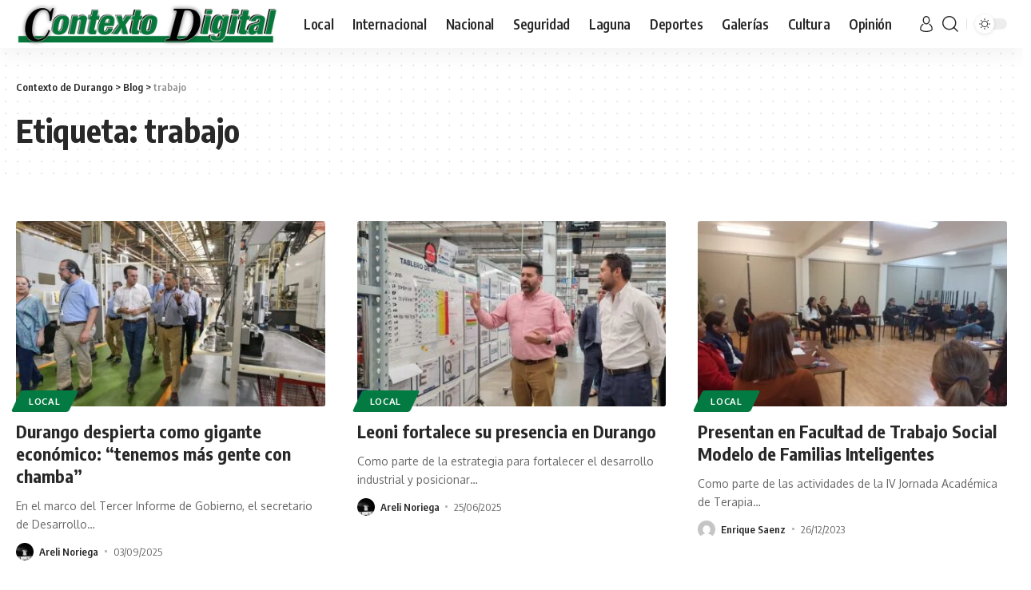

--- FILE ---
content_type: text/html; charset=UTF-8
request_url: https://contextodedurango.com.mx/tag/trabajo/
body_size: 23502
content:
<!DOCTYPE html>
<html lang="es">
<head>
    <meta charset="UTF-8">
    <meta http-equiv="X-UA-Compatible" content="IE=edge">
    <meta name="viewport" content="width=device-width, initial-scale=1">
    <link rel="profile" href="https://gmpg.org/xfn/11">
	<title>trabajo &#8211; Contexto de Durango</title>
<meta name='robots' content='max-image-preview:large' />
	<style>img:is([sizes="auto" i], [sizes^="auto," i]) { contain-intrinsic-size: 3000px 1500px }</style>
	<link rel="preconnect" href="https://fonts.gstatic.com" crossorigin><link rel="preload" as="style" onload="this.onload=null;this.rel='stylesheet'" id="rb-preload-gfonts" href="https://fonts.googleapis.com/css?family=Oxygen%3A400%2C700%7CEncode+Sans+Condensed%3A400%2C500%2C600%2C700%2C800&amp;display=swap" crossorigin><noscript><link rel="stylesheet" href="https://fonts.googleapis.com/css?family=Oxygen%3A400%2C700%7CEncode+Sans+Condensed%3A400%2C500%2C600%2C700%2C800&amp;display=swap"></noscript><link rel='dns-prefetch' href='//www.googletagmanager.com' />
<link rel="alternate" type="application/rss+xml" title="Contexto de Durango &raquo; Feed" href="https://contextodedurango.com.mx/feed/" />
<link rel="alternate" type="application/rss+xml" title="Contexto de Durango &raquo; RSS de los comentarios" href="https://contextodedurango.com.mx/comments/feed/" />
<link rel="alternate" type="application/rss+xml" title="Contexto de Durango &raquo; trabajo RSS de la etiqueta" href="https://contextodedurango.com.mx/tag/trabajo/feed/" />
<script type="application/ld+json">{"@context":"https://schema.org","@type":"Organization","legalName":"Contexto de Durango","url":"https://contextodedurango.com.mx/"}</script>
<script>
window._wpemojiSettings = {"baseUrl":"https:\/\/s.w.org\/images\/core\/emoji\/16.0.1\/72x72\/","ext":".png","svgUrl":"https:\/\/s.w.org\/images\/core\/emoji\/16.0.1\/svg\/","svgExt":".svg","source":{"concatemoji":"https:\/\/contextodedurango.com.mx\/wp-includes\/js\/wp-emoji-release.min.js?ver=6.8.3"}};
/*! This file is auto-generated */
!function(s,n){var o,i,e;function c(e){try{var t={supportTests:e,timestamp:(new Date).valueOf()};sessionStorage.setItem(o,JSON.stringify(t))}catch(e){}}function p(e,t,n){e.clearRect(0,0,e.canvas.width,e.canvas.height),e.fillText(t,0,0);var t=new Uint32Array(e.getImageData(0,0,e.canvas.width,e.canvas.height).data),a=(e.clearRect(0,0,e.canvas.width,e.canvas.height),e.fillText(n,0,0),new Uint32Array(e.getImageData(0,0,e.canvas.width,e.canvas.height).data));return t.every(function(e,t){return e===a[t]})}function u(e,t){e.clearRect(0,0,e.canvas.width,e.canvas.height),e.fillText(t,0,0);for(var n=e.getImageData(16,16,1,1),a=0;a<n.data.length;a++)if(0!==n.data[a])return!1;return!0}function f(e,t,n,a){switch(t){case"flag":return n(e,"\ud83c\udff3\ufe0f\u200d\u26a7\ufe0f","\ud83c\udff3\ufe0f\u200b\u26a7\ufe0f")?!1:!n(e,"\ud83c\udde8\ud83c\uddf6","\ud83c\udde8\u200b\ud83c\uddf6")&&!n(e,"\ud83c\udff4\udb40\udc67\udb40\udc62\udb40\udc65\udb40\udc6e\udb40\udc67\udb40\udc7f","\ud83c\udff4\u200b\udb40\udc67\u200b\udb40\udc62\u200b\udb40\udc65\u200b\udb40\udc6e\u200b\udb40\udc67\u200b\udb40\udc7f");case"emoji":return!a(e,"\ud83e\udedf")}return!1}function g(e,t,n,a){var r="undefined"!=typeof WorkerGlobalScope&&self instanceof WorkerGlobalScope?new OffscreenCanvas(300,150):s.createElement("canvas"),o=r.getContext("2d",{willReadFrequently:!0}),i=(o.textBaseline="top",o.font="600 32px Arial",{});return e.forEach(function(e){i[e]=t(o,e,n,a)}),i}function t(e){var t=s.createElement("script");t.src=e,t.defer=!0,s.head.appendChild(t)}"undefined"!=typeof Promise&&(o="wpEmojiSettingsSupports",i=["flag","emoji"],n.supports={everything:!0,everythingExceptFlag:!0},e=new Promise(function(e){s.addEventListener("DOMContentLoaded",e,{once:!0})}),new Promise(function(t){var n=function(){try{var e=JSON.parse(sessionStorage.getItem(o));if("object"==typeof e&&"number"==typeof e.timestamp&&(new Date).valueOf()<e.timestamp+604800&&"object"==typeof e.supportTests)return e.supportTests}catch(e){}return null}();if(!n){if("undefined"!=typeof Worker&&"undefined"!=typeof OffscreenCanvas&&"undefined"!=typeof URL&&URL.createObjectURL&&"undefined"!=typeof Blob)try{var e="postMessage("+g.toString()+"("+[JSON.stringify(i),f.toString(),p.toString(),u.toString()].join(",")+"));",a=new Blob([e],{type:"text/javascript"}),r=new Worker(URL.createObjectURL(a),{name:"wpTestEmojiSupports"});return void(r.onmessage=function(e){c(n=e.data),r.terminate(),t(n)})}catch(e){}c(n=g(i,f,p,u))}t(n)}).then(function(e){for(var t in e)n.supports[t]=e[t],n.supports.everything=n.supports.everything&&n.supports[t],"flag"!==t&&(n.supports.everythingExceptFlag=n.supports.everythingExceptFlag&&n.supports[t]);n.supports.everythingExceptFlag=n.supports.everythingExceptFlag&&!n.supports.flag,n.DOMReady=!1,n.readyCallback=function(){n.DOMReady=!0}}).then(function(){return e}).then(function(){var e;n.supports.everything||(n.readyCallback(),(e=n.source||{}).concatemoji?t(e.concatemoji):e.wpemoji&&e.twemoji&&(t(e.twemoji),t(e.wpemoji)))}))}((window,document),window._wpemojiSettings);
</script>
<style id='wp-emoji-styles-inline-css'>

	img.wp-smiley, img.emoji {
		display: inline !important;
		border: none !important;
		box-shadow: none !important;
		height: 1em !important;
		width: 1em !important;
		margin: 0 0.07em !important;
		vertical-align: -0.1em !important;
		background: none !important;
		padding: 0 !important;
	}
</style>
<link rel='stylesheet' id='wp-block-library-css' href='https://contextodedurango.com.mx/wp-includes/css/dist/block-library/style.min.css?ver=6.8.3' media='all' />
<style id='classic-theme-styles-inline-css'>
/*! This file is auto-generated */
.wp-block-button__link{color:#fff;background-color:#32373c;border-radius:9999px;box-shadow:none;text-decoration:none;padding:calc(.667em + 2px) calc(1.333em + 2px);font-size:1.125em}.wp-block-file__button{background:#32373c;color:#fff;text-decoration:none}
</style>
<style id='global-styles-inline-css'>
:root{--wp--preset--aspect-ratio--square: 1;--wp--preset--aspect-ratio--4-3: 4/3;--wp--preset--aspect-ratio--3-4: 3/4;--wp--preset--aspect-ratio--3-2: 3/2;--wp--preset--aspect-ratio--2-3: 2/3;--wp--preset--aspect-ratio--16-9: 16/9;--wp--preset--aspect-ratio--9-16: 9/16;--wp--preset--color--black: #000000;--wp--preset--color--cyan-bluish-gray: #abb8c3;--wp--preset--color--white: #ffffff;--wp--preset--color--pale-pink: #f78da7;--wp--preset--color--vivid-red: #cf2e2e;--wp--preset--color--luminous-vivid-orange: #ff6900;--wp--preset--color--luminous-vivid-amber: #fcb900;--wp--preset--color--light-green-cyan: #7bdcb5;--wp--preset--color--vivid-green-cyan: #00d084;--wp--preset--color--pale-cyan-blue: #8ed1fc;--wp--preset--color--vivid-cyan-blue: #0693e3;--wp--preset--color--vivid-purple: #9b51e0;--wp--preset--gradient--vivid-cyan-blue-to-vivid-purple: linear-gradient(135deg,rgba(6,147,227,1) 0%,rgb(155,81,224) 100%);--wp--preset--gradient--light-green-cyan-to-vivid-green-cyan: linear-gradient(135deg,rgb(122,220,180) 0%,rgb(0,208,130) 100%);--wp--preset--gradient--luminous-vivid-amber-to-luminous-vivid-orange: linear-gradient(135deg,rgba(252,185,0,1) 0%,rgba(255,105,0,1) 100%);--wp--preset--gradient--luminous-vivid-orange-to-vivid-red: linear-gradient(135deg,rgba(255,105,0,1) 0%,rgb(207,46,46) 100%);--wp--preset--gradient--very-light-gray-to-cyan-bluish-gray: linear-gradient(135deg,rgb(238,238,238) 0%,rgb(169,184,195) 100%);--wp--preset--gradient--cool-to-warm-spectrum: linear-gradient(135deg,rgb(74,234,220) 0%,rgb(151,120,209) 20%,rgb(207,42,186) 40%,rgb(238,44,130) 60%,rgb(251,105,98) 80%,rgb(254,248,76) 100%);--wp--preset--gradient--blush-light-purple: linear-gradient(135deg,rgb(255,206,236) 0%,rgb(152,150,240) 100%);--wp--preset--gradient--blush-bordeaux: linear-gradient(135deg,rgb(254,205,165) 0%,rgb(254,45,45) 50%,rgb(107,0,62) 100%);--wp--preset--gradient--luminous-dusk: linear-gradient(135deg,rgb(255,203,112) 0%,rgb(199,81,192) 50%,rgb(65,88,208) 100%);--wp--preset--gradient--pale-ocean: linear-gradient(135deg,rgb(255,245,203) 0%,rgb(182,227,212) 50%,rgb(51,167,181) 100%);--wp--preset--gradient--electric-grass: linear-gradient(135deg,rgb(202,248,128) 0%,rgb(113,206,126) 100%);--wp--preset--gradient--midnight: linear-gradient(135deg,rgb(2,3,129) 0%,rgb(40,116,252) 100%);--wp--preset--font-size--small: 13px;--wp--preset--font-size--medium: 20px;--wp--preset--font-size--large: 36px;--wp--preset--font-size--x-large: 42px;--wp--preset--spacing--20: 0.44rem;--wp--preset--spacing--30: 0.67rem;--wp--preset--spacing--40: 1rem;--wp--preset--spacing--50: 1.5rem;--wp--preset--spacing--60: 2.25rem;--wp--preset--spacing--70: 3.38rem;--wp--preset--spacing--80: 5.06rem;--wp--preset--shadow--natural: 6px 6px 9px rgba(0, 0, 0, 0.2);--wp--preset--shadow--deep: 12px 12px 50px rgba(0, 0, 0, 0.4);--wp--preset--shadow--sharp: 6px 6px 0px rgba(0, 0, 0, 0.2);--wp--preset--shadow--outlined: 6px 6px 0px -3px rgba(255, 255, 255, 1), 6px 6px rgba(0, 0, 0, 1);--wp--preset--shadow--crisp: 6px 6px 0px rgba(0, 0, 0, 1);}:where(.is-layout-flex){gap: 0.5em;}:where(.is-layout-grid){gap: 0.5em;}body .is-layout-flex{display: flex;}.is-layout-flex{flex-wrap: wrap;align-items: center;}.is-layout-flex > :is(*, div){margin: 0;}body .is-layout-grid{display: grid;}.is-layout-grid > :is(*, div){margin: 0;}:where(.wp-block-columns.is-layout-flex){gap: 2em;}:where(.wp-block-columns.is-layout-grid){gap: 2em;}:where(.wp-block-post-template.is-layout-flex){gap: 1.25em;}:where(.wp-block-post-template.is-layout-grid){gap: 1.25em;}.has-black-color{color: var(--wp--preset--color--black) !important;}.has-cyan-bluish-gray-color{color: var(--wp--preset--color--cyan-bluish-gray) !important;}.has-white-color{color: var(--wp--preset--color--white) !important;}.has-pale-pink-color{color: var(--wp--preset--color--pale-pink) !important;}.has-vivid-red-color{color: var(--wp--preset--color--vivid-red) !important;}.has-luminous-vivid-orange-color{color: var(--wp--preset--color--luminous-vivid-orange) !important;}.has-luminous-vivid-amber-color{color: var(--wp--preset--color--luminous-vivid-amber) !important;}.has-light-green-cyan-color{color: var(--wp--preset--color--light-green-cyan) !important;}.has-vivid-green-cyan-color{color: var(--wp--preset--color--vivid-green-cyan) !important;}.has-pale-cyan-blue-color{color: var(--wp--preset--color--pale-cyan-blue) !important;}.has-vivid-cyan-blue-color{color: var(--wp--preset--color--vivid-cyan-blue) !important;}.has-vivid-purple-color{color: var(--wp--preset--color--vivid-purple) !important;}.has-black-background-color{background-color: var(--wp--preset--color--black) !important;}.has-cyan-bluish-gray-background-color{background-color: var(--wp--preset--color--cyan-bluish-gray) !important;}.has-white-background-color{background-color: var(--wp--preset--color--white) !important;}.has-pale-pink-background-color{background-color: var(--wp--preset--color--pale-pink) !important;}.has-vivid-red-background-color{background-color: var(--wp--preset--color--vivid-red) !important;}.has-luminous-vivid-orange-background-color{background-color: var(--wp--preset--color--luminous-vivid-orange) !important;}.has-luminous-vivid-amber-background-color{background-color: var(--wp--preset--color--luminous-vivid-amber) !important;}.has-light-green-cyan-background-color{background-color: var(--wp--preset--color--light-green-cyan) !important;}.has-vivid-green-cyan-background-color{background-color: var(--wp--preset--color--vivid-green-cyan) !important;}.has-pale-cyan-blue-background-color{background-color: var(--wp--preset--color--pale-cyan-blue) !important;}.has-vivid-cyan-blue-background-color{background-color: var(--wp--preset--color--vivid-cyan-blue) !important;}.has-vivid-purple-background-color{background-color: var(--wp--preset--color--vivid-purple) !important;}.has-black-border-color{border-color: var(--wp--preset--color--black) !important;}.has-cyan-bluish-gray-border-color{border-color: var(--wp--preset--color--cyan-bluish-gray) !important;}.has-white-border-color{border-color: var(--wp--preset--color--white) !important;}.has-pale-pink-border-color{border-color: var(--wp--preset--color--pale-pink) !important;}.has-vivid-red-border-color{border-color: var(--wp--preset--color--vivid-red) !important;}.has-luminous-vivid-orange-border-color{border-color: var(--wp--preset--color--luminous-vivid-orange) !important;}.has-luminous-vivid-amber-border-color{border-color: var(--wp--preset--color--luminous-vivid-amber) !important;}.has-light-green-cyan-border-color{border-color: var(--wp--preset--color--light-green-cyan) !important;}.has-vivid-green-cyan-border-color{border-color: var(--wp--preset--color--vivid-green-cyan) !important;}.has-pale-cyan-blue-border-color{border-color: var(--wp--preset--color--pale-cyan-blue) !important;}.has-vivid-cyan-blue-border-color{border-color: var(--wp--preset--color--vivid-cyan-blue) !important;}.has-vivid-purple-border-color{border-color: var(--wp--preset--color--vivid-purple) !important;}.has-vivid-cyan-blue-to-vivid-purple-gradient-background{background: var(--wp--preset--gradient--vivid-cyan-blue-to-vivid-purple) !important;}.has-light-green-cyan-to-vivid-green-cyan-gradient-background{background: var(--wp--preset--gradient--light-green-cyan-to-vivid-green-cyan) !important;}.has-luminous-vivid-amber-to-luminous-vivid-orange-gradient-background{background: var(--wp--preset--gradient--luminous-vivid-amber-to-luminous-vivid-orange) !important;}.has-luminous-vivid-orange-to-vivid-red-gradient-background{background: var(--wp--preset--gradient--luminous-vivid-orange-to-vivid-red) !important;}.has-very-light-gray-to-cyan-bluish-gray-gradient-background{background: var(--wp--preset--gradient--very-light-gray-to-cyan-bluish-gray) !important;}.has-cool-to-warm-spectrum-gradient-background{background: var(--wp--preset--gradient--cool-to-warm-spectrum) !important;}.has-blush-light-purple-gradient-background{background: var(--wp--preset--gradient--blush-light-purple) !important;}.has-blush-bordeaux-gradient-background{background: var(--wp--preset--gradient--blush-bordeaux) !important;}.has-luminous-dusk-gradient-background{background: var(--wp--preset--gradient--luminous-dusk) !important;}.has-pale-ocean-gradient-background{background: var(--wp--preset--gradient--pale-ocean) !important;}.has-electric-grass-gradient-background{background: var(--wp--preset--gradient--electric-grass) !important;}.has-midnight-gradient-background{background: var(--wp--preset--gradient--midnight) !important;}.has-small-font-size{font-size: var(--wp--preset--font-size--small) !important;}.has-medium-font-size{font-size: var(--wp--preset--font-size--medium) !important;}.has-large-font-size{font-size: var(--wp--preset--font-size--large) !important;}.has-x-large-font-size{font-size: var(--wp--preset--font-size--x-large) !important;}
:where(.wp-block-post-template.is-layout-flex){gap: 1.25em;}:where(.wp-block-post-template.is-layout-grid){gap: 1.25em;}
:where(.wp-block-columns.is-layout-flex){gap: 2em;}:where(.wp-block-columns.is-layout-grid){gap: 2em;}
:root :where(.wp-block-pullquote){font-size: 1.5em;line-height: 1.6;}
</style>
<link rel='stylesheet' id='contact-form-7-css' href='https://contextodedurango.com.mx/wp-content/plugins/contact-form-7/includes/css/styles.css?ver=6.1.4' media='all' />
<link rel='stylesheet' id='jquery-lazyloadxt-spinner-css-css' href='//contextodedurango.com.mx/wp-content/plugins/a3-lazy-load/assets/css/jquery.lazyloadxt.spinner.css?ver=6.8.3' media='all' />

<link rel='stylesheet' id='foxiz-main-css' href='https://contextodedurango.com.mx/wp-content/themes/foxiz/assets/css/main.css?ver=1.4.1' media='all' />
<link rel='stylesheet' id='foxiz-print-css' href='https://contextodedurango.com.mx/wp-content/themes/foxiz/assets/css/print.css?ver=1.4.1' media='all' />
<link rel='stylesheet' id='foxiz-style-css' href='https://contextodedurango.com.mx/wp-content/themes/foxiz/style.css?ver=1.4.1' media='all' />
<style id='foxiz-style-inline-css'>
:root {--g-color :#037a41;--g-color-90 :#037a41e6;--dark-accent :#037a41;--dark-accent-90 :#037a41e6;--dark-accent-0 :#037a4100;}[data-theme="dark"], .light-scheme {--g-color :#037a41;--g-color-90 :#037a41e6;--dark-accent :#037a41;--dark-accent-90 :#037a41e6;--dark-accent-0 :#037a4100;}[data-theme="dark"].is-hd-4 {--nav-bg: #191c20;--nav-bg-from: #191c20;--nav-bg-to: #191c20;}[data-theme="dark"].is-hd-5, [data-theme="dark"].is-hd-5:not(.sticky-on) {--nav-bg: #191c20;--nav-bg-from: #191c20;--nav-bg-to: #191c20;}:root {--max-width-wo-sb : 860px;--hyperlink-line-color :var(--g-color);}.search-header:before { background-repeat : no-repeat;background-size : cover;background-attachment : scroll;background-position : center center;}[data-theme="dark"] .search-header:before { background-repeat : no-repeat;background-size : cover;background-attachment : scroll;background-position : center center;}.footer-has-bg { background-color : #0000000a;}[data-theme="dark"] .footer-has-bg { background-color : #16181c;}#amp-mobile-version-switcher { display: none; }
</style>
<script src="https://contextodedurango.com.mx/wp-includes/js/jquery/jquery.min.js?ver=3.7.1" id="jquery-core-js"></script>
<script src="https://contextodedurango.com.mx/wp-includes/js/jquery/jquery-migrate.min.js?ver=3.4.1" id="jquery-migrate-js"></script>
<script src="https://contextodedurango.com.mx/wp-content/themes/foxiz/assets/js/highlight-share.js?ver=1" id="highlight-share-js"></script>
<link rel="https://api.w.org/" href="https://contextodedurango.com.mx/wp-json/" /><link rel="alternate" title="JSON" type="application/json" href="https://contextodedurango.com.mx/wp-json/wp/v2/tags/211" /><link rel="EditURI" type="application/rsd+xml" title="RSD" href="https://contextodedurango.com.mx/xmlrpc.php?rsd" />
<meta name="generator" content="WordPress 6.8.3" />
<meta name="generator" content="Site Kit by Google 1.155.0" /><meta name="generator" content="Elementor 3.29.2; features: additional_custom_breakpoints, e_local_google_fonts; settings: css_print_method-internal, google_font-enabled, font_display-swap">
<script type="application/ld+json">{"@context":"https://schema.org","@type":"WebSite","@id":"https://contextodedurango.com.mx/#website","url":"https://contextodedurango.com.mx/","name":"Contexto de Durango","potentialAction":{"@type":"SearchAction","target":"https://contextodedurango.com.mx/?s={search_term_string}","query-input":"required name=search_term_string"}}</script>
			<style>
				.e-con.e-parent:nth-of-type(n+4):not(.e-lazyloaded):not(.e-no-lazyload),
				.e-con.e-parent:nth-of-type(n+4):not(.e-lazyloaded):not(.e-no-lazyload) * {
					background-image: none !important;
				}
				@media screen and (max-height: 1024px) {
					.e-con.e-parent:nth-of-type(n+3):not(.e-lazyloaded):not(.e-no-lazyload),
					.e-con.e-parent:nth-of-type(n+3):not(.e-lazyloaded):not(.e-no-lazyload) * {
						background-image: none !important;
					}
				}
				@media screen and (max-height: 640px) {
					.e-con.e-parent:nth-of-type(n+2):not(.e-lazyloaded):not(.e-no-lazyload),
					.e-con.e-parent:nth-of-type(n+2):not(.e-lazyloaded):not(.e-no-lazyload) * {
						background-image: none !important;
					}
				}
			</style>
			<link rel="icon" href="https://contextodedurango.com.mx/wp-content/uploads/2022/09/cropped-fav2-32x32.png" sizes="32x32" />
<link rel="icon" href="https://contextodedurango.com.mx/wp-content/uploads/2022/09/cropped-fav2-192x192.png" sizes="192x192" />
<link rel="apple-touch-icon" href="https://contextodedurango.com.mx/wp-content/uploads/2022/09/cropped-fav2-180x180.png" />
<meta name="msapplication-TileImage" content="https://contextodedurango.com.mx/wp-content/uploads/2022/09/cropped-fav2-270x270.png" />
</head>
<body class="archive tag tag-trabajo tag-211 wp-embed-responsive wp-theme-foxiz elementor-default elementor-kit-5 menu-ani-1 hover-ani-1 wc-res-list is-hd-1 is-backtop top-spacing sync-bookmarks" data-theme="default">
<div class="site-outer">
	        <header id="site-header" class="header-wrap rb-section header-set-1 header-1 header-wrapper style-shadow">
			            <div id="navbar-outer" class="navbar-outer">
                <div id="sticky-holder" class="sticky-holder">
                    <div class="navbar-wrap">
                        <div class="rb-container edge-padding">
                            <div class="navbar-inner">
                                <div class="navbar-left">
									        <div class="logo-wrap is-image-logo site-branding">
            <a href="https://contextodedurango.com.mx/" class="logo" title="Contexto de Durango">
				<img fetchpriority="high" class="logo-default" data-mode="default" height="142" width="776" src="https://contextodedurango.com.mx/wp-content/uploads/2023/03/Contexto-Digital_Mesa-de-trabajo-1.png" srcset="https://contextodedurango.com.mx/wp-content/uploads/2023/03/Contexto-Digital_Mesa-de-trabajo-1.png 1x,https://contextodedurango.com.mx/wp-content/uploads/2023/03/Contexto-Digital_Mesa-de-trabajo-1.png 2x" alt="Contexto de Durango"><img class="logo-dark" data-mode="dark" height="142" width="776" src="https://contextodedurango.com.mx/wp-content/uploads/2023/03/Contexto-Digital_Mesa-de-trabajo-1.png" srcset="https://contextodedurango.com.mx/wp-content/uploads/2023/03/Contexto-Digital_Mesa-de-trabajo-1.png 1x,https://contextodedurango.com.mx/wp-content/uploads/2023/03/Contexto-Digital_Mesa-de-trabajo-1.png 2x" alt="Contexto de Durango">            </a>
        </div>
		        <nav id="site-navigation" class="main-menu-wrap" aria-label="main menu"><ul id="menu-main" class="main-menu rb-menu large-menu" itemscope itemtype="https://www.schema.org/SiteNavigationElement"><li id="menu-item-299830" class="menu-item menu-item-type-taxonomy menu-item-object-category menu-item-299830"><a href="https://contextodedurango.com.mx/category/noticias-locales/"><span>Local</span></a></li>
<li id="menu-item-299828" class="menu-item menu-item-type-taxonomy menu-item-object-category menu-item-299828"><a href="https://contextodedurango.com.mx/category/noticias-internacionales/"><span>Internacional</span></a></li>
<li id="menu-item-299831" class="menu-item menu-item-type-taxonomy menu-item-object-category menu-item-299831"><a href="https://contextodedurango.com.mx/category/noticias-nacionales/"><span>Nacional</span></a></li>
<li id="menu-item-299833" class="menu-item menu-item-type-taxonomy menu-item-object-category menu-item-299833"><a href="https://contextodedurango.com.mx/category/noticias-policiacas/"><span>Seguridad</span></a></li>
<li id="menu-item-299829" class="menu-item menu-item-type-taxonomy menu-item-object-category menu-item-299829"><a href="https://contextodedurango.com.mx/category/laguna/"><span>Laguna</span></a></li>
<li id="menu-item-299825" class="menu-item menu-item-type-taxonomy menu-item-object-category menu-item-299825"><a href="https://contextodedurango.com.mx/category/noticias-deportivas/"><span>Deportes</span></a></li>
<li id="menu-item-299827" class="menu-item menu-item-type-taxonomy menu-item-object-category menu-item-299827"><a href="https://contextodedurango.com.mx/category/galerias-fotograficas/"><span>Galerías</span></a></li>
<li id="menu-item-299824" class="menu-item menu-item-type-taxonomy menu-item-object-category menu-item-299824"><a href="https://contextodedurango.com.mx/category/noticias-culturales/"><span>Cultura</span></a></li>
<li id="menu-item-369152" class="menu-item menu-item-type-taxonomy menu-item-object-category menu-item-369152"><a href="https://contextodedurango.com.mx/category/noticias-opinion/"><span>Opinión</span></a></li>
</ul></nav>
		                                </div>
                                <div class="navbar-right">
									        <div class="wnav-holder widget-h-login header-dropdown-outer">
							                    <a href="#" class="login-toggle is-login header-element" data-title="Sign In"><svg class="svg-icon svg-user" aria-hidden="true" role="img" focusable="false" xmlns="http://www.w3.org/2000/svg" viewBox="0 0 456.368 456.368"><path fill="currentColor" d="M324.194,220.526c-6.172,7.772-13.106,14.947-21.07,21.423c45.459,26.076,76.149,75.1,76.149,131.158 c0,30.29-66.367,54.018-151.09,54.018s-151.09-23.728-151.09-54.018c0-56.058,30.69-105.082,76.149-131.158 c-7.963-6.476-14.897-13.65-21.07-21.423c-50.624,31.969-84.322,88.41-84.322,152.581c0,19.439,10.644,46.53,61.355,65.201 c31.632,11.647,73.886,18.06,118.979,18.06c45.093,0,87.347-6.413,118.979-18.06c50.71-18.671,61.355-45.762,61.355-65.201 C408.516,308.936,374.818,252.495,324.194,220.526z" /><path fill="currentColor" d="M228.182,239.795c56.833,0,100.597-54.936,100.597-119.897C328.779,54.907,284.993,0,228.182,0 c-56.833,0-100.597,54.936-100.597,119.897C127.585,184.888,171.372,239.795,228.182,239.795z M228.182,29.243 c39.344,0,71.354,40.667,71.354,90.654s-32.01,90.654-71.354,90.654s-71.354-40.667-71.354-90.654S188.838,29.243,228.182,29.243 z" /></svg></a>
							        </div>
	        <div class="wnav-holder w-header-search header-dropdown-outer">
        <a href="#" data-title="Search" class="icon-holder header-element search-btn search-trigger">
	        <i class="rbi rbi-search wnav-icon"></i>        </a>
		            <div class="header-dropdown">
                <div class="header-search-form">
					        <form method="get" action="https://contextodedurango.com.mx/" class="rb-search-form">
            <div class="search-form-inner">
				                    <span class="search-icon"><i class="rbi rbi-search"></i></span>
				                <span class="search-text"><input type="text" class="field" placeholder="Search Headlines, News..." value="" name="s"/></span>
                <span class="rb-search-submit"><input type="submit" value="Search"/>                        <i class="rbi rbi-cright"></i></span>
            </div>
        </form>
						                </div>
            </div>
		        </div>
		        <div class="dark-mode-toggle-wrap">
            <div class="dark-mode-toggle">
                <span class="dark-mode-slide">
                    <i class="dark-mode-slide-btn mode-icon-dark" data-title="Switch to Light"><svg class="svg-icon svg-mode-dark" aria-hidden="true" role="img" focusable="false" xmlns="http://www.w3.org/2000/svg" viewBox="0 0 512 512"><path fill="currentColor" d="M507.681,209.011c-1.297-6.991-7.324-12.111-14.433-12.262c-7.104-0.122-13.347,4.711-14.936,11.643 c-15.26,66.497-73.643,112.94-141.978,112.94c-80.321,0-145.667-65.346-145.667-145.666c0-68.335,46.443-126.718,112.942-141.976 c6.93-1.59,11.791-7.826,11.643-14.934c-0.149-7.108-5.269-13.136-12.259-14.434C287.546,1.454,271.735,0,256,0 C187.62,0,123.333,26.629,74.98,74.981C26.628,123.333,0,187.62,0,256s26.628,132.667,74.98,181.019 C123.333,485.371,187.62,512,256,512s132.667-26.629,181.02-74.981C485.372,388.667,512,324.38,512,256 C512,240.278,510.546,224.469,507.681,209.011z" /></svg></i>
                    <i class="dark-mode-slide-btn mode-icon-default" data-title="Switch to Dark"><svg class="svg-icon svg-mode-light" aria-hidden="true" role="img" focusable="false" xmlns="http://www.w3.org/2000/svg" viewBox="0 0 232.447 232.447"><path fill="currentColor" d="M116.211,194.8c-4.143,0-7.5,3.357-7.5,7.5v22.643c0,4.143,3.357,7.5,7.5,7.5s7.5-3.357,7.5-7.5V202.3 C123.711,198.157,120.354,194.8,116.211,194.8z" /><path fill="currentColor" d="M116.211,37.645c4.143,0,7.5-3.357,7.5-7.5V7.505c0-4.143-3.357-7.5-7.5-7.5s-7.5,3.357-7.5,7.5v22.641 C108.711,34.288,112.068,37.645,116.211,37.645z" /><path fill="currentColor" d="M50.054,171.78l-16.016,16.008c-2.93,2.929-2.931,7.677-0.003,10.606c1.465,1.466,3.385,2.198,5.305,2.198 c1.919,0,3.838-0.731,5.302-2.195l16.016-16.008c2.93-2.929,2.931-7.677,0.003-10.606C57.731,168.852,52.982,168.851,50.054,171.78 z" /><path fill="currentColor" d="M177.083,62.852c1.919,0,3.838-0.731,5.302-2.195L198.4,44.649c2.93-2.929,2.931-7.677,0.003-10.606 c-2.93-2.932-7.679-2.931-10.607-0.003l-16.016,16.008c-2.93,2.929-2.931,7.677-0.003,10.607 C173.243,62.12,175.163,62.852,177.083,62.852z" /><path fill="currentColor" d="M37.645,116.224c0-4.143-3.357-7.5-7.5-7.5H7.5c-4.143,0-7.5,3.357-7.5,7.5s3.357,7.5,7.5,7.5h22.645 C34.287,123.724,37.645,120.366,37.645,116.224z" /><path fill="currentColor" d="M224.947,108.724h-22.652c-4.143,0-7.5,3.357-7.5,7.5s3.357,7.5,7.5,7.5h22.652c4.143,0,7.5-3.357,7.5-7.5 S229.09,108.724,224.947,108.724z" /><path fill="currentColor" d="M50.052,60.655c1.465,1.465,3.384,2.197,5.304,2.197c1.919,0,3.839-0.732,5.303-2.196c2.93-2.929,2.93-7.678,0.001-10.606 L44.652,34.042c-2.93-2.93-7.679-2.929-10.606-0.001c-2.93,2.929-2.93,7.678-0.001,10.606L50.052,60.655z" /><path fill="currentColor" d="M182.395,171.782c-2.93-2.929-7.679-2.93-10.606-0.001c-2.93,2.929-2.93,7.678-0.001,10.607l16.007,16.008 c1.465,1.465,3.384,2.197,5.304,2.197c1.919,0,3.839-0.732,5.303-2.196c2.93-2.929,2.93-7.678,0.001-10.607L182.395,171.782z" /><path fill="currentColor" d="M116.22,48.7c-37.232,0-67.523,30.291-67.523,67.523s30.291,67.523,67.523,67.523s67.522-30.291,67.522-67.523 S153.452,48.7,116.22,48.7z M116.22,168.747c-28.962,0-52.523-23.561-52.523-52.523S87.258,63.7,116.22,63.7 c28.961,0,52.522,23.562,52.522,52.523S145.181,168.747,116.22,168.747z" /></svg></i>
                </span>
            </div>
        </div>
		                                </div>
                            </div>
                        </div>
                    </div>
					        <div id="header-mobile" class="header-mobile">
            <div class="header-mobile-wrap">
	                    <div class="mbnav edge-padding">
            <div class="navbar-left">
                <div class="mobile-toggle-wrap">
					                        <a href="#" class="mobile-menu-trigger">        <span class="burger-icon"><span></span><span></span><span></span></span>
	</a>
					                </div>
				        <div class="mobile-logo-wrap is-image-logo site-branding">
            <a href="https://contextodedurango.com.mx/" title="Contexto de Durango">
				<img class="logo-default" data-mode="default" height="142" width="776" src="https://contextodedurango.com.mx/wp-content/uploads/2023/03/Contexto-Digital_Mesa-de-trabajo-1.png" alt="Contexto de Durango"><img loading="lazy" class="logo-dark" data-mode="dark" height="142" width="776" src="https://contextodedurango.com.mx/wp-content/uploads/2023/03/Contexto-Digital_Mesa-de-trabajo-1.png" alt="Contexto de Durango">            </a>
        </div>
		            </div>
            <div class="navbar-right">
						            <a href="#" class="mobile-menu-trigger mobile-search-icon"><i class="rbi rbi-search"></i></a>
			        <div class="dark-mode-toggle-wrap">
            <div class="dark-mode-toggle">
                <span class="dark-mode-slide">
                    <i class="dark-mode-slide-btn mode-icon-dark" data-title="Switch to Light"><svg class="svg-icon svg-mode-dark" aria-hidden="true" role="img" focusable="false" xmlns="http://www.w3.org/2000/svg" viewBox="0 0 512 512"><path fill="currentColor" d="M507.681,209.011c-1.297-6.991-7.324-12.111-14.433-12.262c-7.104-0.122-13.347,4.711-14.936,11.643 c-15.26,66.497-73.643,112.94-141.978,112.94c-80.321,0-145.667-65.346-145.667-145.666c0-68.335,46.443-126.718,112.942-141.976 c6.93-1.59,11.791-7.826,11.643-14.934c-0.149-7.108-5.269-13.136-12.259-14.434C287.546,1.454,271.735,0,256,0 C187.62,0,123.333,26.629,74.98,74.981C26.628,123.333,0,187.62,0,256s26.628,132.667,74.98,181.019 C123.333,485.371,187.62,512,256,512s132.667-26.629,181.02-74.981C485.372,388.667,512,324.38,512,256 C512,240.278,510.546,224.469,507.681,209.011z" /></svg></i>
                    <i class="dark-mode-slide-btn mode-icon-default" data-title="Switch to Dark"><svg class="svg-icon svg-mode-light" aria-hidden="true" role="img" focusable="false" xmlns="http://www.w3.org/2000/svg" viewBox="0 0 232.447 232.447"><path fill="currentColor" d="M116.211,194.8c-4.143,0-7.5,3.357-7.5,7.5v22.643c0,4.143,3.357,7.5,7.5,7.5s7.5-3.357,7.5-7.5V202.3 C123.711,198.157,120.354,194.8,116.211,194.8z" /><path fill="currentColor" d="M116.211,37.645c4.143,0,7.5-3.357,7.5-7.5V7.505c0-4.143-3.357-7.5-7.5-7.5s-7.5,3.357-7.5,7.5v22.641 C108.711,34.288,112.068,37.645,116.211,37.645z" /><path fill="currentColor" d="M50.054,171.78l-16.016,16.008c-2.93,2.929-2.931,7.677-0.003,10.606c1.465,1.466,3.385,2.198,5.305,2.198 c1.919,0,3.838-0.731,5.302-2.195l16.016-16.008c2.93-2.929,2.931-7.677,0.003-10.606C57.731,168.852,52.982,168.851,50.054,171.78 z" /><path fill="currentColor" d="M177.083,62.852c1.919,0,3.838-0.731,5.302-2.195L198.4,44.649c2.93-2.929,2.931-7.677,0.003-10.606 c-2.93-2.932-7.679-2.931-10.607-0.003l-16.016,16.008c-2.93,2.929-2.931,7.677-0.003,10.607 C173.243,62.12,175.163,62.852,177.083,62.852z" /><path fill="currentColor" d="M37.645,116.224c0-4.143-3.357-7.5-7.5-7.5H7.5c-4.143,0-7.5,3.357-7.5,7.5s3.357,7.5,7.5,7.5h22.645 C34.287,123.724,37.645,120.366,37.645,116.224z" /><path fill="currentColor" d="M224.947,108.724h-22.652c-4.143,0-7.5,3.357-7.5,7.5s3.357,7.5,7.5,7.5h22.652c4.143,0,7.5-3.357,7.5-7.5 S229.09,108.724,224.947,108.724z" /><path fill="currentColor" d="M50.052,60.655c1.465,1.465,3.384,2.197,5.304,2.197c1.919,0,3.839-0.732,5.303-2.196c2.93-2.929,2.93-7.678,0.001-10.606 L44.652,34.042c-2.93-2.93-7.679-2.929-10.606-0.001c-2.93,2.929-2.93,7.678-0.001,10.606L50.052,60.655z" /><path fill="currentColor" d="M182.395,171.782c-2.93-2.929-7.679-2.93-10.606-0.001c-2.93,2.929-2.93,7.678-0.001,10.607l16.007,16.008 c1.465,1.465,3.384,2.197,5.304,2.197c1.919,0,3.839-0.732,5.303-2.196c2.93-2.929,2.93-7.678,0.001-10.607L182.395,171.782z" /><path fill="currentColor" d="M116.22,48.7c-37.232,0-67.523,30.291-67.523,67.523s30.291,67.523,67.523,67.523s67.522-30.291,67.522-67.523 S153.452,48.7,116.22,48.7z M116.22,168.747c-28.962,0-52.523-23.561-52.523-52.523S87.258,63.7,116.22,63.7 c28.961,0,52.522,23.562,52.522,52.523S145.181,168.747,116.22,168.747z" /></svg></i>
                </span>
            </div>
        </div>
		            </div>
        </div>
	            </div>
			        <div class="mobile-collapse">
            <div class="mobile-collapse-holder">
                <div class="mobile-collapse-inner">
                    <div class="mobile-search-form edge-padding">        <div class="header-search-form">
			                <span class="h5">Search</span>
			        <form method="get" action="https://contextodedurango.com.mx/" class="rb-search-form">
            <div class="search-form-inner">
				                    <span class="search-icon"><i class="rbi rbi-search"></i></span>
				                <span class="search-text"><input type="text" class="field" placeholder="Search Headlines, News..." value="" name="s"/></span>
                <span class="rb-search-submit"><input type="submit" value="Search"/>                        <i class="rbi rbi-cright"></i></span>
            </div>
        </form>
	</div>
		</div>
                    <nav class="mobile-menu-wrap edge-padding">
						<ul id="mobile-menu" class="mobile-menu"><li class="menu-item menu-item-type-taxonomy menu-item-object-category menu-item-299830"><a href="https://contextodedurango.com.mx/category/noticias-locales/"><span>Local</span></a></li>
<li class="menu-item menu-item-type-taxonomy menu-item-object-category menu-item-299828"><a href="https://contextodedurango.com.mx/category/noticias-internacionales/"><span>Internacional</span></a></li>
<li class="menu-item menu-item-type-taxonomy menu-item-object-category menu-item-299831"><a href="https://contextodedurango.com.mx/category/noticias-nacionales/"><span>Nacional</span></a></li>
<li class="menu-item menu-item-type-taxonomy menu-item-object-category menu-item-299833"><a href="https://contextodedurango.com.mx/category/noticias-policiacas/"><span>Seguridad</span></a></li>
<li class="menu-item menu-item-type-taxonomy menu-item-object-category menu-item-299829"><a href="https://contextodedurango.com.mx/category/laguna/"><span>Laguna</span></a></li>
<li class="menu-item menu-item-type-taxonomy menu-item-object-category menu-item-299825"><a href="https://contextodedurango.com.mx/category/noticias-deportivas/"><span>Deportes</span></a></li>
<li class="menu-item menu-item-type-taxonomy menu-item-object-category menu-item-299827"><a href="https://contextodedurango.com.mx/category/galerias-fotograficas/"><span>Galerías</span></a></li>
<li class="menu-item menu-item-type-taxonomy menu-item-object-category menu-item-299824"><a href="https://contextodedurango.com.mx/category/noticias-culturales/"><span>Cultura</span></a></li>
<li class="menu-item menu-item-type-taxonomy menu-item-object-category menu-item-369152"><a href="https://contextodedurango.com.mx/category/noticias-opinion/"><span>Opinión</span></a></li>
</ul>                    </nav>
                    <div class="mobile-collapse-sections edge-padding">
						                            <div class="mobile-login">
                                <span class="mobile-login-title h6">Have an existing account?</span>
                                <a href="#" class="login-toggle is-login is-btn">Sign In</a>
                            </div>
						                            <div class="mobile-social-list">
                                <span class="mobile-social-list-title h6">Follow US</span>
								<a class="social-link-facebook" data-title="Facebook" href="#" target="_blank" rel="noopener nofollow"><i class="rbi rbi-facebook"></i></a><a class="social-link-twitter" data-title="Twitter" href="#" target="_blank" rel="noopener nofollow"><i class="rbi rbi-twitter"></i></a><a class="social-link-youtube" data-title="YouTube" href="#" target="_blank" rel="noopener nofollow"><i class="rbi rbi-youtube"></i></a>                            </div>
						                    </div>
					                </div>
            </div>
        </div>
	        </div>
	                </div>
            </div>
			        </header>
		    <div class="site-wrap">
				<header class="archive-header is-archive-page is-pattern pattern-dot">

			<div class="rb-container edge-padding archive-header-content">
				            <aside class="breadcrumb-wrap breadcrumb-navxt archive-breadcrumb">
                <div class="breadcrumb-inner" vocab="https://schema.org/" typeof="BreadcrumbList"><!-- Breadcrumb NavXT 7.4.1 -->
<span property="itemListElement" typeof="ListItem"><a property="item" typeof="WebPage" title="Go to Contexto de Durango." href="https://contextodedurango.com.mx" class="home" ><span property="name">Contexto de Durango</span></a><meta property="position" content="1"></span> &gt; <span property="itemListElement" typeof="ListItem"><a property="item" typeof="WebPage" title="Go to Blog." href="https://contextodedurango.com.mx/blog/" class="post-root post post-post" ><span property="name">Blog</span></a><meta property="position" content="2"></span> &gt; <span property="itemListElement" typeof="ListItem"><span property="name" class="archive taxonomy post_tag current-item">trabajo</span><meta property="url" content="https://contextodedurango.com.mx/tag/trabajo/"><meta property="position" content="3"></span></div>
            </aside>
						<h1 class="archive-title">Etiqueta: <span>trabajo</span></h1>
							</div>
		</header>
			<div class="blog-wrap without-sidebar">
			<div class="rb-container edge-padding">
				<div class="grid-container">
					<div class="blog-content">
												<div id="uid_archive_211" class="block-wrap block-grid block-grid-1 rb-columns rb-col-3 is-gap-20"><div class="block-inner">		<div class="p-wrap post-447598 p-grid p-grid-1 ecat-bg-1 ecat-size-big">
							<div class="feat-holder">
					        <div class="p-featured">
			        <a class="p-flink" href="https://contextodedurango.com.mx/durango-despierta-como-gigante-economico-tenemos-mas-gente-con-chamba/" title="Durango despierta como gigante económico: &#8220;tenemos más gente con chamba”">
			<img loading="lazy" width="420" height="280" src="//contextodedurango.com.mx/wp-content/plugins/a3-lazy-load/assets/images/lazy_placeholder.gif" data-lazy-type="image" data-src="https://contextodedurango.com.mx/wp-content/uploads/2025/09/IMG-20250903-WA0042-420x280.jpg" class="lazy lazy-hidden featured-img wp-post-image" alt="" decoding="async" /><noscript><img loading="lazy" width="420" height="280" src="https://contextodedurango.com.mx/wp-content/uploads/2025/09/IMG-20250903-WA0042-420x280.jpg" class="featured-img wp-post-image" alt="" decoding="async" /></noscript>        </a>
		        </div>
	<div class="p-categories p-top"><a class="p-category category-id-124" href="https://contextodedurango.com.mx/category/noticias-locales/" rel="category">Local</a></div><div class="spacing"></div>				</div>
						<div class="p-content">
				<h3 class="entry-title">        <a class="p-url" href="https://contextodedurango.com.mx/durango-despierta-como-gigante-economico-tenemos-mas-gente-con-chamba/" rel="bookmark">Durango despierta como gigante económico: &#8220;tenemos más gente con chamba”</a></h3><p class="entry-summary">En el marco del Tercer Informe de Gobierno, el secretario de Desarrollo<span>&hellip;</span></p>
			            <div class="p-meta">
				                <div class="meta-inner is-meta">
					        <a class="meta-avatar" href="https://contextodedurango.com.mx/author/arelinoriega/"><img alt='Areli Noriega' src="//contextodedurango.com.mx/wp-content/plugins/a3-lazy-load/assets/images/lazy_placeholder.gif" data-lazy-type="image" data-src='https://secure.gravatar.com/avatar/56e97ad142b954bced003f646b14d3997887a7cb9728d9d32a36a05a4897fd1e?s=44&#038;d=mm&#038;r=g' srcset="" data-srcset='https://secure.gravatar.com/avatar/56e97ad142b954bced003f646b14d3997887a7cb9728d9d32a36a05a4897fd1e?s=88&#038;d=mm&#038;r=g 2x' class='lazy lazy-hidden avatar avatar-44 photo' height='44' width='44' loading='lazy' decoding='async'/><noscript><img alt='Areli Noriega' src='https://secure.gravatar.com/avatar/56e97ad142b954bced003f646b14d3997887a7cb9728d9d32a36a05a4897fd1e?s=44&#038;d=mm&#038;r=g' srcset='https://secure.gravatar.com/avatar/56e97ad142b954bced003f646b14d3997887a7cb9728d9d32a36a05a4897fd1e?s=88&#038;d=mm&#038;r=g 2x' class='avatar avatar-44 photo' height='44' width='44' loading='lazy' decoding='async'/></noscript></a>
		<span class="meta-el meta-author">
		        <a href="https://contextodedurango.com.mx/author/arelinoriega/">Areli Noriega</a>
		        </span>
		<span class="meta-el meta-date">
		            <abbr class="date published" title="2025-09-03T12:31:07-06:00">03/09/2025</abbr>
		        </span>
		                </div>
				            </div>
					</div>
		</div>
				<div class="p-wrap post-437505 p-grid p-grid-1 ecat-bg-1 ecat-size-big">
							<div class="feat-holder">
					        <div class="p-featured">
			        <a class="p-flink" href="https://contextodedurango.com.mx/leoni-fortalece-su-presencia-en-durango/" title="Leoni fortalece su presencia en Durango">
			<img loading="lazy" width="420" height="280" src="//contextodedurango.com.mx/wp-content/plugins/a3-lazy-load/assets/images/lazy_placeholder.gif" data-lazy-type="image" data-src="https://contextodedurango.com.mx/wp-content/uploads/2025/06/IMG-20250625-WA0057-420x280.jpg" class="lazy lazy-hidden featured-img wp-post-image" alt="" decoding="async" loading="lazy" /><noscript><img loading="lazy" width="420" height="280" src="https://contextodedurango.com.mx/wp-content/uploads/2025/06/IMG-20250625-WA0057-420x280.jpg" class="featured-img wp-post-image" alt="" decoding="async" loading="lazy" /></noscript>        </a>
		        </div>
	<div class="p-categories p-top"><a class="p-category category-id-124" href="https://contextodedurango.com.mx/category/noticias-locales/" rel="category">Local</a></div><div class="spacing"></div>				</div>
						<div class="p-content">
				<h3 class="entry-title">        <a class="p-url" href="https://contextodedurango.com.mx/leoni-fortalece-su-presencia-en-durango/" rel="bookmark">Leoni fortalece su presencia en Durango</a></h3><p class="entry-summary">Como parte de la estrategia para fortalecer el desarrollo industrial y posicionar<span>&hellip;</span></p>
			            <div class="p-meta">
				                <div class="meta-inner is-meta">
					        <a class="meta-avatar" href="https://contextodedurango.com.mx/author/arelinoriega/"><img alt='Areli Noriega' src="//contextodedurango.com.mx/wp-content/plugins/a3-lazy-load/assets/images/lazy_placeholder.gif" data-lazy-type="image" data-src='https://secure.gravatar.com/avatar/56e97ad142b954bced003f646b14d3997887a7cb9728d9d32a36a05a4897fd1e?s=44&#038;d=mm&#038;r=g' srcset="" data-srcset='https://secure.gravatar.com/avatar/56e97ad142b954bced003f646b14d3997887a7cb9728d9d32a36a05a4897fd1e?s=88&#038;d=mm&#038;r=g 2x' class='lazy lazy-hidden avatar avatar-44 photo' height='44' width='44' loading='lazy' decoding='async'/><noscript><img alt='Areli Noriega' src='https://secure.gravatar.com/avatar/56e97ad142b954bced003f646b14d3997887a7cb9728d9d32a36a05a4897fd1e?s=44&#038;d=mm&#038;r=g' srcset='https://secure.gravatar.com/avatar/56e97ad142b954bced003f646b14d3997887a7cb9728d9d32a36a05a4897fd1e?s=88&#038;d=mm&#038;r=g 2x' class='avatar avatar-44 photo' height='44' width='44' loading='lazy' decoding='async'/></noscript></a>
		<span class="meta-el meta-author">
		        <a href="https://contextodedurango.com.mx/author/arelinoriega/">Areli Noriega</a>
		        </span>
		<span class="meta-el meta-date">
		            <abbr class="date published" title="2025-06-25T17:45:51-06:00">25/06/2025</abbr>
		        </span>
		                </div>
				            </div>
					</div>
		</div>
				<div class="p-wrap post-354710 p-grid p-grid-1 ecat-bg-1 ecat-size-big">
							<div class="feat-holder">
					        <div class="p-featured">
			        <a class="p-flink" href="https://contextodedurango.com.mx/presentan-en-facultad-de-trabajo-social-modelo-de-familias-inteligentes/" title="Presentan en Facultad de Trabajo Social Modelo de Familias Inteligentes">
			<img loading="lazy" width="420" height="280" src="//contextodedurango.com.mx/wp-content/plugins/a3-lazy-load/assets/images/lazy_placeholder.gif" data-lazy-type="image" data-src="https://contextodedurango.com.mx/wp-content/uploads/2023/12/Presentan-en-Facultad-de-Trabajo-Social-Modelo-de-Familias-Inteligentes-420x280.jpeg" class="lazy lazy-hidden featured-img wp-post-image" alt="" decoding="async" loading="lazy" /><noscript><img loading="lazy" width="420" height="280" src="https://contextodedurango.com.mx/wp-content/uploads/2023/12/Presentan-en-Facultad-de-Trabajo-Social-Modelo-de-Familias-Inteligentes-420x280.jpeg" class="featured-img wp-post-image" alt="" decoding="async" loading="lazy" /></noscript>        </a>
		        </div>
	<div class="p-categories p-top"><a class="p-category category-id-124" href="https://contextodedurango.com.mx/category/noticias-locales/" rel="category">Local</a></div><div class="spacing"></div>				</div>
						<div class="p-content">
				<h3 class="entry-title">        <a class="p-url" href="https://contextodedurango.com.mx/presentan-en-facultad-de-trabajo-social-modelo-de-familias-inteligentes/" rel="bookmark">Presentan en Facultad de Trabajo Social Modelo de Familias Inteligentes</a></h3><p class="entry-summary">Como parte de las actividades de la IV Jornada Académica de Terapia<span>&hellip;</span></p>
			            <div class="p-meta">
				                <div class="meta-inner is-meta">
					        <a class="meta-avatar" href="https://contextodedurango.com.mx/author/enriquesaenz/"><img alt='Enrique Saenz' src="//contextodedurango.com.mx/wp-content/plugins/a3-lazy-load/assets/images/lazy_placeholder.gif" data-lazy-type="image" data-src='https://secure.gravatar.com/avatar/da6bedf1e5ab20de98f86a16249f5cff0013a1188c8c58463d6e09844bde01ec?s=44&#038;d=mm&#038;r=g' srcset="" data-srcset='https://secure.gravatar.com/avatar/da6bedf1e5ab20de98f86a16249f5cff0013a1188c8c58463d6e09844bde01ec?s=88&#038;d=mm&#038;r=g 2x' class='lazy lazy-hidden avatar avatar-44 photo' height='44' width='44' loading='lazy' decoding='async'/><noscript><img alt='Enrique Saenz' src='https://secure.gravatar.com/avatar/da6bedf1e5ab20de98f86a16249f5cff0013a1188c8c58463d6e09844bde01ec?s=44&#038;d=mm&#038;r=g' srcset='https://secure.gravatar.com/avatar/da6bedf1e5ab20de98f86a16249f5cff0013a1188c8c58463d6e09844bde01ec?s=88&#038;d=mm&#038;r=g 2x' class='avatar avatar-44 photo' height='44' width='44' loading='lazy' decoding='async'/></noscript></a>
		<span class="meta-el meta-author">
		        <a href="https://contextodedurango.com.mx/author/enriquesaenz/">Enrique Saenz</a>
		        </span>
		<span class="meta-el meta-date">
		            <abbr class="date published" title="2023-12-26T19:43:40-06:00">26/12/2023</abbr>
		        </span>
		                </div>
				            </div>
					</div>
		</div>
				<div class="p-wrap post-353852 p-grid p-grid-1 ecat-bg-1 ecat-size-big">
							<div class="feat-holder">
					        <div class="p-featured">
			        <a class="p-flink" href="https://contextodedurango.com.mx/3-mmdp-para-el-programa-anual-de-trabajo-2024/" title="3 mmdp para el Programa Anual de Trabajo 2024">
			<img loading="lazy" width="420" height="280" src="//contextodedurango.com.mx/wp-content/plugins/a3-lazy-load/assets/images/lazy_placeholder.gif" data-lazy-type="image" data-src="https://contextodedurango.com.mx/wp-content/uploads/2023/12/3-mmdp-para-el-Programa-Anual-de-Trabajo-2024-420x280.jpeg" class="lazy lazy-hidden featured-img wp-post-image" alt="" decoding="async" loading="lazy" /><noscript><img loading="lazy" width="420" height="280" src="https://contextodedurango.com.mx/wp-content/uploads/2023/12/3-mmdp-para-el-Programa-Anual-de-Trabajo-2024-420x280.jpeg" class="featured-img wp-post-image" alt="" decoding="async" loading="lazy" /></noscript>        </a>
		        </div>
	<div class="p-categories p-top"><a class="p-category category-id-124" href="https://contextodedurango.com.mx/category/noticias-locales/" rel="category">Local</a></div><div class="spacing"></div>				</div>
						<div class="p-content">
				<h3 class="entry-title">        <a class="p-url" href="https://contextodedurango.com.mx/3-mmdp-para-el-programa-anual-de-trabajo-2024/" rel="bookmark">3 mmdp para el Programa Anual de Trabajo 2024</a></h3><p class="entry-summary">Por Geraldo Rosales Durango, Dgo. Érick Obiel Arámbula Arámbula, titular del Instituto<span>&hellip;</span></p>
			            <div class="p-meta">
				                <div class="meta-inner is-meta">
					        <a class="meta-avatar" href="https://contextodedurango.com.mx/author/enriquesaenz/"><img alt='Enrique Saenz' src="//contextodedurango.com.mx/wp-content/plugins/a3-lazy-load/assets/images/lazy_placeholder.gif" data-lazy-type="image" data-src='https://secure.gravatar.com/avatar/da6bedf1e5ab20de98f86a16249f5cff0013a1188c8c58463d6e09844bde01ec?s=44&#038;d=mm&#038;r=g' srcset="" data-srcset='https://secure.gravatar.com/avatar/da6bedf1e5ab20de98f86a16249f5cff0013a1188c8c58463d6e09844bde01ec?s=88&#038;d=mm&#038;r=g 2x' class='lazy lazy-hidden avatar avatar-44 photo' height='44' width='44' loading='lazy' decoding='async'/><noscript><img alt='Enrique Saenz' src='https://secure.gravatar.com/avatar/da6bedf1e5ab20de98f86a16249f5cff0013a1188c8c58463d6e09844bde01ec?s=44&#038;d=mm&#038;r=g' srcset='https://secure.gravatar.com/avatar/da6bedf1e5ab20de98f86a16249f5cff0013a1188c8c58463d6e09844bde01ec?s=88&#038;d=mm&#038;r=g 2x' class='avatar avatar-44 photo' height='44' width='44' loading='lazy' decoding='async'/></noscript></a>
		<span class="meta-el meta-author">
		        <a href="https://contextodedurango.com.mx/author/enriquesaenz/">Enrique Saenz</a>
		        </span>
		<span class="meta-el meta-date">
		            <abbr class="date published" title="2023-12-14T20:16:39-06:00">14/12/2023</abbr>
		        </span>
		                </div>
				            </div>
					</div>
		</div>
				<div class="p-wrap post-353831 p-grid p-grid-1 ecat-bg-1 ecat-size-big">
							<div class="feat-holder">
					        <div class="p-featured">
			        <a class="p-flink" href="https://contextodedurango.com.mx/cabildo-aprueba-plan-anual-de-trabajo-2024/" title="Cabildo aprueba Plan Anual de Trabajo 2024">
			<img loading="lazy" width="420" height="280" src="//contextodedurango.com.mx/wp-content/plugins/a3-lazy-load/assets/images/lazy_placeholder.gif" data-lazy-type="image" data-src="https://contextodedurango.com.mx/wp-content/uploads/2023/12/cabildo-1-420x280.jpg" class="lazy lazy-hidden featured-img wp-post-image" alt="" decoding="async" loading="lazy" /><noscript><img loading="lazy" width="420" height="280" src="https://contextodedurango.com.mx/wp-content/uploads/2023/12/cabildo-1-420x280.jpg" class="featured-img wp-post-image" alt="" decoding="async" loading="lazy" /></noscript>        </a>
		        </div>
	<div class="p-categories p-top"><a class="p-category category-id-124" href="https://contextodedurango.com.mx/category/noticias-locales/" rel="category">Local</a></div><div class="spacing"></div>				</div>
						<div class="p-content">
				<h3 class="entry-title">        <a class="p-url" href="https://contextodedurango.com.mx/cabildo-aprueba-plan-anual-de-trabajo-2024/" rel="bookmark">Cabildo aprueba Plan Anual de Trabajo 2024</a></h3><p class="entry-summary">Por Gonzalo Martínez Durango, Dgo. Al ser aprobado por unanimidad en Cabildo<span>&hellip;</span></p>
			            <div class="p-meta">
				                <div class="meta-inner is-meta">
					        <a class="meta-avatar" href="https://contextodedurango.com.mx/author/enriquesaenz/"><img alt='Enrique Saenz' src="//contextodedurango.com.mx/wp-content/plugins/a3-lazy-load/assets/images/lazy_placeholder.gif" data-lazy-type="image" data-src='https://secure.gravatar.com/avatar/da6bedf1e5ab20de98f86a16249f5cff0013a1188c8c58463d6e09844bde01ec?s=44&#038;d=mm&#038;r=g' srcset="" data-srcset='https://secure.gravatar.com/avatar/da6bedf1e5ab20de98f86a16249f5cff0013a1188c8c58463d6e09844bde01ec?s=88&#038;d=mm&#038;r=g 2x' class='lazy lazy-hidden avatar avatar-44 photo' height='44' width='44' loading='lazy' decoding='async'/><noscript><img alt='Enrique Saenz' src='https://secure.gravatar.com/avatar/da6bedf1e5ab20de98f86a16249f5cff0013a1188c8c58463d6e09844bde01ec?s=44&#038;d=mm&#038;r=g' srcset='https://secure.gravatar.com/avatar/da6bedf1e5ab20de98f86a16249f5cff0013a1188c8c58463d6e09844bde01ec?s=88&#038;d=mm&#038;r=g 2x' class='avatar avatar-44 photo' height='44' width='44' loading='lazy' decoding='async'/></noscript></a>
		<span class="meta-el meta-author">
		        <a href="https://contextodedurango.com.mx/author/enriquesaenz/">Enrique Saenz</a>
		        </span>
		<span class="meta-el meta-date">
		            <abbr class="date published" title="2023-12-14T18:30:59-06:00">14/12/2023</abbr>
		        </span>
		                </div>
				            </div>
					</div>
		</div>
				<div class="p-wrap post-353023 p-grid p-grid-1 ecat-bg-1 ecat-size-big">
							<div class="feat-holder">
					        <div class="p-featured">
			        <a class="p-flink" href="https://contextodedurango.com.mx/reducir-la-jornada-de-trabajo-impactara-costo-laboral-canacintra/" title="Reducir la jornada de trabajo impactará costo laboral: Canacintra">
			<img loading="lazy" width="420" height="280" src="//contextodedurango.com.mx/wp-content/plugins/a3-lazy-load/assets/images/lazy_placeholder.gif" data-lazy-type="image" data-src="https://contextodedurango.com.mx/wp-content/uploads/2023/12/jornada-420x280.jpg" class="lazy lazy-hidden featured-img wp-post-image" alt="" decoding="async" loading="lazy" /><noscript><img loading="lazy" width="420" height="280" src="https://contextodedurango.com.mx/wp-content/uploads/2023/12/jornada-420x280.jpg" class="featured-img wp-post-image" alt="" decoding="async" loading="lazy" /></noscript>        </a>
		        </div>
	<div class="p-categories p-top"><a class="p-category category-id-124" href="https://contextodedurango.com.mx/category/noticias-locales/" rel="category">Local</a></div><div class="spacing"></div>				</div>
						<div class="p-content">
				<h3 class="entry-title">        <a class="p-url" href="https://contextodedurango.com.mx/reducir-la-jornada-de-trabajo-impactara-costo-laboral-canacintra/" rel="bookmark">Reducir la jornada de trabajo impactará costo laboral: Canacintra</a></h3><p class="entry-summary">Por Gonzalo Martínez Aún existe bastante oposición y polémica en cuanto a<span>&hellip;</span></p>
			            <div class="p-meta">
				                <div class="meta-inner is-meta">
					        <a class="meta-avatar" href="https://contextodedurango.com.mx/author/enriquesaenz/"><img alt='Enrique Saenz' src="//contextodedurango.com.mx/wp-content/plugins/a3-lazy-load/assets/images/lazy_placeholder.gif" data-lazy-type="image" data-src='https://secure.gravatar.com/avatar/da6bedf1e5ab20de98f86a16249f5cff0013a1188c8c58463d6e09844bde01ec?s=44&#038;d=mm&#038;r=g' srcset="" data-srcset='https://secure.gravatar.com/avatar/da6bedf1e5ab20de98f86a16249f5cff0013a1188c8c58463d6e09844bde01ec?s=88&#038;d=mm&#038;r=g 2x' class='lazy lazy-hidden avatar avatar-44 photo' height='44' width='44' loading='lazy' decoding='async'/><noscript><img alt='Enrique Saenz' src='https://secure.gravatar.com/avatar/da6bedf1e5ab20de98f86a16249f5cff0013a1188c8c58463d6e09844bde01ec?s=44&#038;d=mm&#038;r=g' srcset='https://secure.gravatar.com/avatar/da6bedf1e5ab20de98f86a16249f5cff0013a1188c8c58463d6e09844bde01ec?s=88&#038;d=mm&#038;r=g 2x' class='avatar avatar-44 photo' height='44' width='44' loading='lazy' decoding='async'/></noscript></a>
		<span class="meta-el meta-author">
		        <a href="https://contextodedurango.com.mx/author/enriquesaenz/">Enrique Saenz</a>
		        </span>
		<span class="meta-el meta-date">
		            <abbr class="date published" title="2023-12-04T20:13:18-06:00">04/12/2023</abbr>
		        </span>
		                </div>
				            </div>
					</div>
		</div>
				<div class="p-wrap post-352914 p-grid p-grid-1 ecat-bg-1 ecat-size-big">
							<div class="feat-holder">
					        <div class="p-featured">
			        <a class="p-flink" href="https://contextodedurango.com.mx/temporada-navidena-exige-mas-trabajo-el-gobernador-no-tendra-vacaciones-evv/" title="Temporada navideña exige más trabajo, el gobernador no tendrá vacaciones: EVV">
			<img loading="lazy" width="420" height="280" src="//contextodedurango.com.mx/wp-content/plugins/a3-lazy-load/assets/images/lazy_placeholder.gif" data-lazy-type="image" data-src="https://contextodedurango.com.mx/wp-content/uploads/2023/12/Temporada-navidena-exige-mas-trabajo-el-Gobernador-no-tendra-vacaciones-Esteban-420x280.jpeg" class="lazy lazy-hidden featured-img wp-post-image" alt="" decoding="async" loading="lazy" /><noscript><img loading="lazy" width="420" height="280" src="https://contextodedurango.com.mx/wp-content/uploads/2023/12/Temporada-navidena-exige-mas-trabajo-el-Gobernador-no-tendra-vacaciones-Esteban-420x280.jpeg" class="featured-img wp-post-image" alt="" decoding="async" loading="lazy" /></noscript>        </a>
		        </div>
	<div class="p-categories p-top"><a class="p-category category-id-124" href="https://contextodedurango.com.mx/category/noticias-locales/" rel="category">Local</a></div><div class="spacing"></div>				</div>
						<div class="p-content">
				<h3 class="entry-title">        <a class="p-url" href="https://contextodedurango.com.mx/temporada-navidena-exige-mas-trabajo-el-gobernador-no-tendra-vacaciones-evv/" rel="bookmark">Temporada navideña exige más trabajo, el gobernador no tendrá vacaciones: EVV</a></h3><p class="entry-summary">Durango, Dgo. “Andamos las 24 horas del día a todo lo que<span>&hellip;</span></p>
			            <div class="p-meta">
				                <div class="meta-inner is-meta">
					        <a class="meta-avatar" href="https://contextodedurango.com.mx/author/enriquesaenz/"><img alt='Enrique Saenz' src="//contextodedurango.com.mx/wp-content/plugins/a3-lazy-load/assets/images/lazy_placeholder.gif" data-lazy-type="image" data-src='https://secure.gravatar.com/avatar/da6bedf1e5ab20de98f86a16249f5cff0013a1188c8c58463d6e09844bde01ec?s=44&#038;d=mm&#038;r=g' srcset="" data-srcset='https://secure.gravatar.com/avatar/da6bedf1e5ab20de98f86a16249f5cff0013a1188c8c58463d6e09844bde01ec?s=88&#038;d=mm&#038;r=g 2x' class='lazy lazy-hidden avatar avatar-44 photo' height='44' width='44' loading='lazy' decoding='async'/><noscript><img alt='Enrique Saenz' src='https://secure.gravatar.com/avatar/da6bedf1e5ab20de98f86a16249f5cff0013a1188c8c58463d6e09844bde01ec?s=44&#038;d=mm&#038;r=g' srcset='https://secure.gravatar.com/avatar/da6bedf1e5ab20de98f86a16249f5cff0013a1188c8c58463d6e09844bde01ec?s=88&#038;d=mm&#038;r=g 2x' class='avatar avatar-44 photo' height='44' width='44' loading='lazy' decoding='async'/></noscript></a>
		<span class="meta-el meta-author">
		        <a href="https://contextodedurango.com.mx/author/enriquesaenz/">Enrique Saenz</a>
		        </span>
		<span class="meta-el meta-date">
		            <abbr class="date published" title="2023-12-03T19:15:03-06:00">03/12/2023</abbr>
		        </span>
		                </div>
				            </div>
					</div>
		</div>
				<div class="p-wrap post-352832 p-grid p-grid-1 ecat-bg-1 ecat-size-big">
							<div class="feat-holder">
					        <div class="p-featured">
			        <a class="p-flink" href="https://contextodedurango.com.mx/dif-municipal-hace-campana-para-disminuir-trabajo-de-ninos-en-calles/" title="DIF Municipal hace campaña para disminuir trabajo de niños en calles">
			<img loading="lazy" width="420" height="280" src="//contextodedurango.com.mx/wp-content/plugins/a3-lazy-load/assets/images/lazy_placeholder.gif" data-lazy-type="image" data-src="https://contextodedurango.com.mx/wp-content/uploads/2023/12/DIF-Municipal-hace-campana-para-disminuir-trabajo-de-ninos-en-calles-420x280.jpeg" class="lazy lazy-hidden featured-img wp-post-image" alt="" decoding="async" loading="lazy" /><noscript><img loading="lazy" width="420" height="280" src="https://contextodedurango.com.mx/wp-content/uploads/2023/12/DIF-Municipal-hace-campana-para-disminuir-trabajo-de-ninos-en-calles-420x280.jpeg" class="featured-img wp-post-image" alt="" decoding="async" loading="lazy" /></noscript>        </a>
		        </div>
	<div class="p-categories p-top"><a class="p-category category-id-124" href="https://contextodedurango.com.mx/category/noticias-locales/" rel="category">Local</a></div><div class="spacing"></div>				</div>
						<div class="p-content">
				<h3 class="entry-title">        <a class="p-url" href="https://contextodedurango.com.mx/dif-municipal-hace-campana-para-disminuir-trabajo-de-ninos-en-calles/" rel="bookmark">DIF Municipal hace campaña para disminuir trabajo de niños en calles</a></h3><p class="entry-summary">Por Geraldo Rosales Durango, Dgo. La directora de DIF Municipal, Isabel Ontiveros,<span>&hellip;</span></p>
			            <div class="p-meta">
				                <div class="meta-inner is-meta">
					        <a class="meta-avatar" href="https://contextodedurango.com.mx/author/enriquesaenz/"><img alt='Enrique Saenz' src="//contextodedurango.com.mx/wp-content/plugins/a3-lazy-load/assets/images/lazy_placeholder.gif" data-lazy-type="image" data-src='https://secure.gravatar.com/avatar/da6bedf1e5ab20de98f86a16249f5cff0013a1188c8c58463d6e09844bde01ec?s=44&#038;d=mm&#038;r=g' srcset="" data-srcset='https://secure.gravatar.com/avatar/da6bedf1e5ab20de98f86a16249f5cff0013a1188c8c58463d6e09844bde01ec?s=88&#038;d=mm&#038;r=g 2x' class='lazy lazy-hidden avatar avatar-44 photo' height='44' width='44' loading='lazy' decoding='async'/><noscript><img alt='Enrique Saenz' src='https://secure.gravatar.com/avatar/da6bedf1e5ab20de98f86a16249f5cff0013a1188c8c58463d6e09844bde01ec?s=44&#038;d=mm&#038;r=g' srcset='https://secure.gravatar.com/avatar/da6bedf1e5ab20de98f86a16249f5cff0013a1188c8c58463d6e09844bde01ec?s=88&#038;d=mm&#038;r=g 2x' class='avatar avatar-44 photo' height='44' width='44' loading='lazy' decoding='async'/></noscript></a>
		<span class="meta-el meta-author">
		        <a href="https://contextodedurango.com.mx/author/enriquesaenz/">Enrique Saenz</a>
		        </span>
		<span class="meta-el meta-date">
		            <abbr class="date published" title="2023-12-01T20:29:28-06:00">01/12/2023</abbr>
		        </span>
		                </div>
				            </div>
					</div>
		</div>
				<div class="p-wrap post-352417 p-grid p-grid-1 ecat-bg-1 ecat-size-big">
							<div class="feat-holder">
					        <div class="p-featured">
			        <a class="p-flink" href="https://contextodedurango.com.mx/gobierno-de-esteban-mantiene-el-trabajo-y-entrega-358-titulos-de-propiedad-a-familias/" title="Gobierno de Esteban mantiene el trabajo y entrega 358 Títulos de Propiedad a familias">
			<img loading="lazy" width="420" height="280" src="//contextodedurango.com.mx/wp-content/plugins/a3-lazy-load/assets/images/lazy_placeholder.gif" data-lazy-type="image" data-src="https://contextodedurango.com.mx/wp-content/uploads/2023/11/WhatsApp-Image-2023-11-27-at-13.53.16-420x280.jpeg" class="lazy lazy-hidden featured-img wp-post-image" alt="" decoding="async" loading="lazy" /><noscript><img loading="lazy" width="420" height="280" src="https://contextodedurango.com.mx/wp-content/uploads/2023/11/WhatsApp-Image-2023-11-27-at-13.53.16-420x280.jpeg" class="featured-img wp-post-image" alt="" decoding="async" loading="lazy" /></noscript>        </a>
		        </div>
	<div class="p-categories p-top"><a class="p-category category-id-124" href="https://contextodedurango.com.mx/category/noticias-locales/" rel="category">Local</a></div><div class="spacing"></div>				</div>
						<div class="p-content">
				<h3 class="entry-title">        <a class="p-url" href="https://contextodedurango.com.mx/gobierno-de-esteban-mantiene-el-trabajo-y-entrega-358-titulos-de-propiedad-a-familias/" rel="bookmark">Gobierno de Esteban mantiene el trabajo y entrega 358 Títulos de Propiedad a familias</a></h3><p class="entry-summary">En un evento sin protocolos, de manera muy ágil y de forma<span>&hellip;</span></p>
			            <div class="p-meta">
				                <div class="meta-inner is-meta">
					        <a class="meta-avatar" href="https://contextodedurango.com.mx/author/amaury/"><img alt='Amaury Carrola' src="//contextodedurango.com.mx/wp-content/plugins/a3-lazy-load/assets/images/lazy_placeholder.gif" data-lazy-type="image" data-src='https://secure.gravatar.com/avatar/12df0cbf8d00b373ab2fe29e6889040dae33a695fcf3890dd127bdc98d4db7df?s=44&#038;d=mm&#038;r=g' srcset="" data-srcset='https://secure.gravatar.com/avatar/12df0cbf8d00b373ab2fe29e6889040dae33a695fcf3890dd127bdc98d4db7df?s=88&#038;d=mm&#038;r=g 2x' class='lazy lazy-hidden avatar avatar-44 photo' height='44' width='44' loading='lazy' decoding='async'/><noscript><img alt='Amaury Carrola' src='https://secure.gravatar.com/avatar/12df0cbf8d00b373ab2fe29e6889040dae33a695fcf3890dd127bdc98d4db7df?s=44&#038;d=mm&#038;r=g' srcset='https://secure.gravatar.com/avatar/12df0cbf8d00b373ab2fe29e6889040dae33a695fcf3890dd127bdc98d4db7df?s=88&#038;d=mm&#038;r=g 2x' class='avatar avatar-44 photo' height='44' width='44' loading='lazy' decoding='async'/></noscript></a>
		<span class="meta-el meta-author">
		        <a href="https://contextodedurango.com.mx/author/amaury/">Amaury Carrola</a>
		        </span>
		<span class="meta-el meta-date">
		            <abbr class="date published" title="2023-11-27T14:09:50-06:00">27/11/2023</abbr>
		        </span>
		                </div>
				            </div>
					</div>
		</div>
				<div class="p-wrap post-352355 p-grid p-grid-1 ecat-bg-1 ecat-size-big">
							<div class="feat-holder">
					        <div class="p-featured">
			        <a class="p-flink" href="https://contextodedurango.com.mx/que-personas-profesionales-reconozcan-mi-trabajo-como-artista-de-la-palabra-es-invaluable-beatriz-escalante/" title="Que personas profesionales reconozcan mi trabajo como artista de la palabra, es invaluable: Beatriz Escalante">
			<img loading="lazy" width="420" height="280" src="//contextodedurango.com.mx/wp-content/plugins/a3-lazy-load/assets/images/lazy_placeholder.gif" data-lazy-type="image" data-src="https://contextodedurango.com.mx/wp-content/uploads/2023/11/Que-personas-profesionales-reconozcan-mi-trabajo-como-artista-de-la-palabra-es-invaluable-Beatriz-Escalante-420x280.jpeg" class="lazy lazy-hidden featured-img wp-post-image" alt="" decoding="async" loading="lazy" /><noscript><img loading="lazy" width="420" height="280" src="https://contextodedurango.com.mx/wp-content/uploads/2023/11/Que-personas-profesionales-reconozcan-mi-trabajo-como-artista-de-la-palabra-es-invaluable-Beatriz-Escalante-420x280.jpeg" class="featured-img wp-post-image" alt="" decoding="async" loading="lazy" /></noscript>        </a>
		        </div>
	<div class="p-categories p-top"><a class="p-category category-id-126" href="https://contextodedurango.com.mx/category/noticias-culturales/" rel="category">Cultura</a></div><div class="spacing"></div>				</div>
						<div class="p-content">
				<h3 class="entry-title">        <a class="p-url" href="https://contextodedurango.com.mx/que-personas-profesionales-reconozcan-mi-trabajo-como-artista-de-la-palabra-es-invaluable-beatriz-escalante/" rel="bookmark">Que personas profesionales reconozcan mi trabajo como artista de la palabra, es invaluable: Beatriz Escalante</a></h3><p class="entry-summary">Por Geraldo Rosales Durango, Dgo. "Para mí es una gloria, es una<span>&hellip;</span></p>
			            <div class="p-meta">
				                <div class="meta-inner is-meta">
					        <a class="meta-avatar" href="https://contextodedurango.com.mx/author/enriquesaenz/"><img alt='Enrique Saenz' src="//contextodedurango.com.mx/wp-content/plugins/a3-lazy-load/assets/images/lazy_placeholder.gif" data-lazy-type="image" data-src='https://secure.gravatar.com/avatar/da6bedf1e5ab20de98f86a16249f5cff0013a1188c8c58463d6e09844bde01ec?s=44&#038;d=mm&#038;r=g' srcset="" data-srcset='https://secure.gravatar.com/avatar/da6bedf1e5ab20de98f86a16249f5cff0013a1188c8c58463d6e09844bde01ec?s=88&#038;d=mm&#038;r=g 2x' class='lazy lazy-hidden avatar avatar-44 photo' height='44' width='44' loading='lazy' decoding='async'/><noscript><img alt='Enrique Saenz' src='https://secure.gravatar.com/avatar/da6bedf1e5ab20de98f86a16249f5cff0013a1188c8c58463d6e09844bde01ec?s=44&#038;d=mm&#038;r=g' srcset='https://secure.gravatar.com/avatar/da6bedf1e5ab20de98f86a16249f5cff0013a1188c8c58463d6e09844bde01ec?s=88&#038;d=mm&#038;r=g 2x' class='avatar avatar-44 photo' height='44' width='44' loading='lazy' decoding='async'/></noscript></a>
		<span class="meta-el meta-author">
		        <a href="https://contextodedurango.com.mx/author/enriquesaenz/">Enrique Saenz</a>
		        </span>
		<span class="meta-el meta-date">
		            <abbr class="date published" title="2023-11-26T20:34:04-06:00">26/11/2023</abbr>
		        </span>
		                </div>
				            </div>
					</div>
		</div>
		</div>        <nav class="pagination-wrap pagination-number">
			<span aria-current="page" class="page-numbers current">1</span>
<a class="page-numbers" href="https://contextodedurango.com.mx/tag/trabajo/page/2/">2</a>
<a class="page-numbers" href="https://contextodedurango.com.mx/tag/trabajo/page/3/">3</a>
<span class="page-numbers dots">&hellip;</span>
<a class="page-numbers" href="https://contextodedurango.com.mx/tag/trabajo/page/10/">10</a>
<a class="page-numbers" href="https://contextodedurango.com.mx/tag/trabajo/page/11/">11</a>
<a class="next page-numbers" href="https://contextodedurango.com.mx/tag/trabajo/page/2/"><i class="rbi-cright"></i></a>        </nav>
		</div>					</div>
									</div>
			</div>
		</div>
	</div>
        <footer class="footer-wrap rb-section left-dot">
			<div class="footer-inner footer-has-bg">        <div class="footer-columns rb-columns is-gap-25 rb-container edge-padding footer-5c">
            <div class="block-inner">
				<div class="footer-col"><div id="text-1" class="widget w-sidebar rb-section clearfix widget_text">			<div class="textwidget"><div class="h1" style="color: var(--global-color); margin-bottom: 10px;">//</div>
<h4 class="footer-quote">Estamos ubicados en Calle General Miguel Gutierrez #103, Col. Domingo Arrieta C.P. 34180, Durango, Dgo. México</h4>
<h4 class="footer-quote">WhatsApp (618) 108 79 13</h4>
<h4 class="footer-quote">Tel. (618) 542 51 38</h4>
</div>
		</div></div><div class="footer-col"><div id="nav_menu-5" class="widget w-sidebar rb-section clearfix widget_nav_menu"><div class="block-h widget-heading heading-layout-10"><div class="heading-inner"><h4 class="heading-title"><span>Navega Categorías</span></h4></div></div><div class="menu-more-1-container"><ul id="menu-more-3" class="menu"><li class="menu-item menu-item-type-taxonomy menu-item-object-category menu-item-299842"><a href="https://contextodedurango.com.mx/category/noticias-culturales/"><span>Cultura</span></a></li>
<li class="menu-item menu-item-type-taxonomy menu-item-object-category menu-item-299843"><a href="https://contextodedurango.com.mx/category/noticias-deportivas/"><span>Deportes</span></a></li>
<li class="menu-item menu-item-type-taxonomy menu-item-object-category menu-item-299844"><a href="https://contextodedurango.com.mx/category/noticias-farandula/"><span>Farándula</span></a></li>
<li class="menu-item menu-item-type-taxonomy menu-item-object-category menu-item-299845"><a href="https://contextodedurango.com.mx/category/galerias-fotograficas/"><span>Galerías</span></a></li>
<li class="menu-item menu-item-type-taxonomy menu-item-object-category menu-item-299846"><a href="https://contextodedurango.com.mx/category/noticias-internacionales/"><span>Internacional</span></a></li>
<li class="menu-item menu-item-type-taxonomy menu-item-object-category menu-item-299847"><a href="https://contextodedurango.com.mx/category/laguna/"><span>Laguna</span></a></li>
<li class="menu-item menu-item-type-taxonomy menu-item-object-category menu-item-299848"><a href="https://contextodedurango.com.mx/category/noticias-locales/"><span>Local</span></a></li>
</ul></div></div></div><div class="footer-col"><div id="nav_menu-6" class="widget w-sidebar rb-section clearfix widget_nav_menu"><div class="block-h widget-heading heading-layout-10"><div class="heading-inner"><h4 class="heading-title"><span>Más Buscadas</span></h4></div></div><div class="menu-more-2-container"><ul id="menu-more-4" class="menu"><li class="menu-item menu-item-type-taxonomy menu-item-object-category menu-item-299850"><a href="https://contextodedurango.com.mx/category/noticias-nacionales/"><span>Nacional</span></a></li>
<li class="menu-item menu-item-type-taxonomy menu-item-object-category menu-item-299851"><a href="https://contextodedurango.com.mx/category/noticias-opinion/"><span>Opinión</span></a></li>
<li class="menu-item menu-item-type-taxonomy menu-item-object-category menu-item-299852"><a href="https://contextodedurango.com.mx/category/noticias-policiacas/"><span>Seguridad</span></a></li>
<li class="menu-item menu-item-type-post_type menu-item-object-page menu-item-303483"><a href="https://contextodedurango.com.mx/hemeroteca/"><span>Hemeroteca</span></a></li>
<li class="menu-item menu-item-type-post_type menu-item-object-page menu-item-303484"><a href="https://contextodedurango.com.mx/tv/"><span>TV</span></a></li>
</ul></div></div></div><div class="footer-col"><div id="text-2" class="widget w-sidebar rb-section clearfix widget_text"><div class="block-h widget-heading heading-layout-10"><div class="heading-inner"><h4 class="heading-title"><span>Suscríbete a nuestro Newsletter</span></h4></div></div>			<div class="textwidget"><p class="entry-summary">¡Recibe lo más importante de las noticias en tu correo electrónico todos los días!</p>
<script>(function() {
	window.mc4wp = window.mc4wp || {
		listeners: [],
		forms: {
			on: function(evt, cb) {
				window.mc4wp.listeners.push(
					{
						event   : evt,
						callback: cb
					}
				);
			}
		}
	}
})();
</script><!-- Mailchimp for WordPress v4.10.5 - https://wordpress.org/plugins/mailchimp-for-wp/ --><form id="mc4wp-form-2" class="mc4wp-form mc4wp-form-299841" method="post" data-id="299841" data-name="Suscribers" ><div class="mc4wp-form-fields"><p>
	<label>Correo Electrónico: 
		<input type="email" name="EMAIL" placeholder="Ingresa tu email" required />
</label>
</p>

<p>
	<input type="submit" value="Suscribirme" />
</p></div><label style="display: none !important;">Leave this field empty if you're human: <input type="text" name="_mc4wp_honeypot" value="" tabindex="-1" autocomplete="off" /></label><input type="hidden" name="_mc4wp_timestamp" value="1769106738" /><input type="hidden" name="_mc4wp_form_id" value="299841" /><input type="hidden" name="_mc4wp_form_element_id" value="mc4wp-form-2" /><div class="mc4wp-response"></div></form><!-- / Mailchimp for WordPress Plugin -->
</div>
		</div></div>            </div>
        </div>
	</div></footer>
		</div>
<script type="speculationrules">
{"prefetch":[{"source":"document","where":{"and":[{"href_matches":"\/*"},{"not":{"href_matches":["\/wp-*.php","\/wp-admin\/*","\/wp-content\/uploads\/*","\/wp-content\/*","\/wp-content\/plugins\/*","\/wp-content\/themes\/foxiz\/*","\/*\\?(.+)"]}},{"not":{"selector_matches":"a[rel~=\"nofollow\"]"}},{"not":{"selector_matches":".no-prefetch, .no-prefetch a"}}]},"eagerness":"conservative"}]}
</script>
        <script>
            // Do not change this comment line otherwise Speed Optimizer won't be able to detect this script

            (function () {
                const calculateParentDistance = (child, parent) => {
                    let count = 0;
                    let currentElement = child;

                    // Traverse up the DOM tree until we reach parent or the top of the DOM
                    while (currentElement && currentElement !== parent) {
                        currentElement = currentElement.parentNode;
                        count++;
                    }

                    // If parent was not found in the hierarchy, return -1
                    if (!currentElement) {
                        return -1; // Indicates parent is not an ancestor of element
                    }

                    return count; // Number of layers between element and parent
                }
                const isMatchingClass = (linkRule, href, classes, ids) => {
                    return classes.includes(linkRule.value)
                }
                const isMatchingId = (linkRule, href, classes, ids) => {
                    return ids.includes(linkRule.value)
                }
                const isMatchingDomain = (linkRule, href, classes, ids) => {
                    if(!URL.canParse(href)) {
                        return false
                    }

                    const url = new URL(href)

                    return linkRule.value === url.host
                }
                const isMatchingExtension = (linkRule, href, classes, ids) => {
                    if(!URL.canParse(href)) {
                        return false
                    }

                    const url = new URL(href)

                    return url.pathname.endsWith('.' + linkRule.value)
                }
                const isMatchingSubdirectory = (linkRule, href, classes, ids) => {
                    if(!URL.canParse(href)) {
                        return false
                    }

                    const url = new URL(href)

                    return url.pathname.startsWith('/' + linkRule.value + '/')
                }
                const isMatchingProtocol = (linkRule, href, classes, ids) => {
                    if(!URL.canParse(href)) {
                        return false
                    }

                    const url = new URL(href)

                    return url.protocol === linkRule.value + ':'
                }
                const isMatchingExternal = (linkRule, href, classes, ids) => {
                    if(!URL.canParse(href) || !URL.canParse(document.location.href)) {
                        return false
                    }

                    const matchingProtocols = ['http:', 'https:']
                    const siteUrl = new URL(document.location.href)
                    const linkUrl = new URL(href)

                    // Links to subdomains will appear to be external matches according to JavaScript,
                    // but the PHP rules will filter those events out.
                    return matchingProtocols.includes(linkUrl.protocol) && siteUrl.host !== linkUrl.host
                }
                const isMatch = (linkRule, href, classes, ids) => {
                    switch (linkRule.type) {
                        case 'class':
                            return isMatchingClass(linkRule, href, classes, ids)
                        case 'id':
                            return isMatchingId(linkRule, href, classes, ids)
                        case 'domain':
                            return isMatchingDomain(linkRule, href, classes, ids)
                        case 'extension':
                            return isMatchingExtension(linkRule, href, classes, ids)
                        case 'subdirectory':
                            return isMatchingSubdirectory(linkRule, href, classes, ids)
                        case 'protocol':
                            return isMatchingProtocol(linkRule, href, classes, ids)
                        case 'external':
                            return isMatchingExternal(linkRule, href, classes, ids)
                        default:
                            return false;
                    }
                }
                const track = (element) => {
                    const href = element.href ?? null
                    const classes = Array.from(element.classList)
                    const ids = [element.id]
                    const linkRules = [{"type":"extension","value":"pdf"},{"type":"extension","value":"zip"},{"type":"protocol","value":"mailto"},{"type":"protocol","value":"tel"}]
                    if(linkRules.length === 0) {
                        return
                    }

                    // For link rules that target an id, we need to allow that id to appear
                    // in any ancestor up to the 7th ancestor. This loop looks for those matches
                    // and counts them.
                    linkRules.forEach((linkRule) => {
                        if(linkRule.type !== 'id') {
                            return;
                        }

                        const matchingAncestor = element.closest('#' + linkRule.value)

                        if(!matchingAncestor || matchingAncestor.matches('html, body')) {
                            return;
                        }

                        const depth = calculateParentDistance(element, matchingAncestor)

                        if(depth < 7) {
                            ids.push(linkRule.value)
                        }
                    });

                    // For link rules that target a class, we need to allow that class to appear
                    // in any ancestor up to the 7th ancestor. This loop looks for those matches
                    // and counts them.
                    linkRules.forEach((linkRule) => {
                        if(linkRule.type !== 'class') {
                            return;
                        }

                        const matchingAncestor = element.closest('.' + linkRule.value)

                        if(!matchingAncestor || matchingAncestor.matches('html, body')) {
                            return;
                        }

                        const depth = calculateParentDistance(element, matchingAncestor)

                        if(depth < 7) {
                            classes.push(linkRule.value)
                        }
                    });

                    const hasMatch = linkRules.some((linkRule) => {
                        return isMatch(linkRule, href, classes, ids)
                    })

                    if(!hasMatch) {
                        return
                    }

                    const url = "https://contextodedurango.com.mx/wp-content/plugins/independent-analytics/iawp-click-endpoint.php";
                    const body = {
                        href: href,
                        classes: classes.join(' '),
                        ids: ids.join(' '),
                        ...{"payload":{"resource":"term_archive","term_id":211,"page":1},"signature":"7f7a0aa3426b8d2a71be5cebc21187cf"}                    };

                    if (navigator.sendBeacon) {
                        let blob = new Blob([JSON.stringify(body)], {
                            type: "application/json"
                        });
                        navigator.sendBeacon(url, blob);
                    } else {
                        const xhr = new XMLHttpRequest();
                        xhr.open("POST", url, true);
                        xhr.setRequestHeader("Content-Type", "application/json;charset=UTF-8");
                        xhr.send(JSON.stringify(body))
                    }
                }
                document.addEventListener('mousedown', function (event) {
                                        if (navigator.webdriver || /bot|crawler|spider|crawling|semrushbot|chrome-lighthouse/i.test(navigator.userAgent)) {
                        return;
                    }
                    
                    const element = event.target.closest('a')

                    if(!element) {
                        return
                    }

                    const isPro = false
                    if(!isPro) {
                        return
                    }

                    // Don't track left clicks with this event. The click event is used for that.
                    if(event.button === 0) {
                        return
                    }

                    track(element)
                })
                document.addEventListener('click', function (event) {
                                        if (navigator.webdriver || /bot|crawler|spider|crawling|semrushbot|chrome-lighthouse/i.test(navigator.userAgent)) {
                        return;
                    }
                    
                    const element = event.target.closest('a, button, input[type="submit"], input[type="button"]')

                    if(!element) {
                        return
                    }

                    const isPro = false
                    if(!isPro) {
                        return
                    }

                    track(element)
                })
                document.addEventListener('play', function (event) {
                                        if (navigator.webdriver || /bot|crawler|spider|crawling|semrushbot|chrome-lighthouse/i.test(navigator.userAgent)) {
                        return;
                    }
                    
                    const element = event.target.closest('audio, video')

                    if(!element) {
                        return
                    }

                    const isPro = false
                    if(!isPro) {
                        return
                    }

                    track(element)
                }, true)
                document.addEventListener("DOMContentLoaded", function (e) {
                    if (document.hasOwnProperty("visibilityState") && document.visibilityState === "prerender") {
                        return;
                    }

                                            if (navigator.webdriver || /bot|crawler|spider|crawling|semrushbot|chrome-lighthouse/i.test(navigator.userAgent)) {
                            return;
                        }
                    
                    let referrer_url = null;

                    if (typeof document.referrer === 'string' && document.referrer.length > 0) {
                        referrer_url = document.referrer;
                    }

                    const params = location.search.slice(1).split('&').reduce((acc, s) => {
                        const [k, v] = s.split('=');
                        return Object.assign(acc, {[k]: v});
                    }, {});

                    const url = "https://contextodedurango.com.mx/wp-json/iawp/search";
                    const body = {
                        referrer_url,
                        utm_source: params.utm_source,
                        utm_medium: params.utm_medium,
                        utm_campaign: params.utm_campaign,
                        utm_term: params.utm_term,
                        utm_content: params.utm_content,
                        gclid: params.gclid,
                        ...{"payload":{"resource":"term_archive","term_id":211,"page":1},"signature":"7f7a0aa3426b8d2a71be5cebc21187cf"}                    };

                    if (navigator.sendBeacon) {
                        let blob = new Blob([JSON.stringify(body)], {
                            type: "application/json"
                        });
                        navigator.sendBeacon(url, blob);
                    } else {
                        const xhr = new XMLHttpRequest();
                        xhr.open("POST", url, true);
                        xhr.setRequestHeader("Content-Type", "application/json;charset=UTF-8");
                        xhr.send(JSON.stringify(body))
                    }
                });
            })();
        </script>
        <script>(function() {function maybePrefixUrlField () {
  const value = this.value.trim()
  if (value !== '' && value.indexOf('http') !== 0) {
    this.value = 'http://' + value
  }
}

const urlFields = document.querySelectorAll('.mc4wp-form input[type="url"]')
for (let j = 0; j < urlFields.length; j++) {
  urlFields[j].addEventListener('blur', maybePrefixUrlField)
}
})();</script>            <aside id="bookmark-toggle-info" class="bookmark-info edge-padding">
                <div class="bookmark-holder">
                    <div class="bookmark-featured"></div>
                    <div class="bookmark-inner">
                        <span class="bookmark-title h5"></span>
                        <span class="bookmark-desc"></span>
                    </div>
                </div>
            </aside>
			            <aside id="bookmark-remove-info" class="bookmark-info edge-padding">
                <div class="bookmark-remove-holder bookmark-holder">
                    <p>Removed from reading list</p>
                    <a href="#" id="bookmark-undo" class="bookmark-undo h4">Undo</a>
                </div>
            </aside>
					<script>
				const lazyloadRunObserver = () => {
					const lazyloadBackgrounds = document.querySelectorAll( `.e-con.e-parent:not(.e-lazyloaded)` );
					const lazyloadBackgroundObserver = new IntersectionObserver( ( entries ) => {
						entries.forEach( ( entry ) => {
							if ( entry.isIntersecting ) {
								let lazyloadBackground = entry.target;
								if( lazyloadBackground ) {
									lazyloadBackground.classList.add( 'e-lazyloaded' );
								}
								lazyloadBackgroundObserver.unobserve( entry.target );
							}
						});
					}, { rootMargin: '200px 0px 200px 0px' } );
					lazyloadBackgrounds.forEach( ( lazyloadBackground ) => {
						lazyloadBackgroundObserver.observe( lazyloadBackground );
					} );
				};
				const events = [
					'DOMContentLoaded',
					'elementor/lazyload/observe',
				];
				events.forEach( ( event ) => {
					document.addEventListener( event, lazyloadRunObserver );
				} );
			</script>
			        <div id="rb-user-popup-form" class="rb-user-popup-form mfp-animation mfp-hide">
            <div class="logo-popup-outer">
                <div class="logo-popup">
                    <div class="login-popup-header">
						                            <span class="logo-popup-heading h3">Welcome Back!</span>
						                            <p class="logo-popup-description is-meta">Sign in to your account</p>
						                    </div>
					        <div class="user-form"><form name="popup-form" id="popup-form" action="https://contextodedurango.com.mx/cdd-login/" method="post"><p class="login-username">
				<label for="user_login">Nombre de usuario o dirección de correo</label>
				<input type="text" name="log" id="user_login" autocomplete="username" class="input" value="" size="20" />
			</p><p class="login-password">
				<label for="user_pass">Contraseña</label>
				<input type="password" name="pwd" id="user_pass" autocomplete="current-password" spellcheck="false" class="input" value="" size="20" />
			</p><p class="login-remember"><label><input name="rememberme" type="checkbox" id="rememberme" value="forever" /> Recuérdame</label></p><p class="login-submit">
				<input type="submit" name="wp-submit" id="wp-submit" class="button button-primary" value="Sign In" />
				<input type="hidden" name="redirect_to" value="https://contextodedurango.com.mx/tag/trabajo/" />
			</p></form></div>
        <div class="user-form-footer is-meta">
			            <a href="https://contextodedurango.com.mx/cdd-login/?action=lostpassword">Lost your password?</a>
        </div>
	                </div>
            </div>
        </div>
	<script id="foxiz-core-js-extra">
var foxizCoreParams = {"ajaxurl":"https:\/\/contextodedurango.com.mx\/wp-admin\/admin-ajax.php","darkModeID":"RubyDarkMode"};
</script>
<script src="https://contextodedurango.com.mx/wp-content/plugins/foxiz-core/assets/core.js?ver=1.4.1" id="foxiz-core-js"></script>
<script src="https://contextodedurango.com.mx/wp-includes/js/dist/hooks.min.js?ver=4d63a3d491d11ffd8ac6" id="wp-hooks-js"></script>
<script src="https://contextodedurango.com.mx/wp-includes/js/dist/i18n.min.js?ver=5e580eb46a90c2b997e6" id="wp-i18n-js"></script>
<script id="wp-i18n-js-after">
wp.i18n.setLocaleData( { 'text direction\u0004ltr': [ 'ltr' ] } );
</script>
<script src="https://contextodedurango.com.mx/wp-content/plugins/contact-form-7/includes/swv/js/index.js?ver=6.1.4" id="swv-js"></script>
<script id="contact-form-7-js-translations">
( function( domain, translations ) {
	var localeData = translations.locale_data[ domain ] || translations.locale_data.messages;
	localeData[""].domain = domain;
	wp.i18n.setLocaleData( localeData, domain );
} )( "contact-form-7", {"translation-revision-date":"2025-10-15 14:20:18+0000","generator":"GlotPress\/4.0.3","domain":"messages","locale_data":{"messages":{"":{"domain":"messages","plural-forms":"nplurals=2; plural=n != 1;","lang":"es_MX"},"This contact form is placed in the wrong place.":["Este formulario de contacto est\u00e1 situado en el lugar incorrecto."],"Error:":["Error:"]}},"comment":{"reference":"includes\/js\/index.js"}} );
</script>
<script id="contact-form-7-js-before">
var wpcf7 = {
    "api": {
        "root": "https:\/\/contextodedurango.com.mx\/wp-json\/",
        "namespace": "contact-form-7\/v1"
    },
    "cached": 1
};
</script>
<script src="https://contextodedurango.com.mx/wp-content/plugins/contact-form-7/includes/js/index.js?ver=6.1.4" id="contact-form-7-js"></script>
<script id="jquery-lazyloadxt-js-extra">
var a3_lazyload_params = {"apply_images":"1","apply_videos":"1"};
</script>
<script src="//contextodedurango.com.mx/wp-content/plugins/a3-lazy-load/assets/js/jquery.lazyloadxt.extra.min.js?ver=2.7.5" id="jquery-lazyloadxt-js"></script>
<script src="//contextodedurango.com.mx/wp-content/plugins/a3-lazy-load/assets/js/jquery.lazyloadxt.srcset.min.js?ver=2.7.5" id="jquery-lazyloadxt-srcset-js"></script>
<script id="jquery-lazyloadxt-extend-js-extra">
var a3_lazyload_extend_params = {"edgeY":"0","horizontal_container_classnames":""};
</script>
<script src="//contextodedurango.com.mx/wp-content/plugins/a3-lazy-load/assets/js/jquery.lazyloadxt.extend.js?ver=2.7.5" id="jquery-lazyloadxt-extend-js"></script>
<script src="https://contextodedurango.com.mx/wp-content/themes/foxiz/assets/js/jquery.waypoints.min.js?ver=3.1.1" id="jquery-waypoints-js"></script>
<script src="https://contextodedurango.com.mx/wp-content/themes/foxiz/assets/js/jquery.isotope.min.js?ver=3.0.6" id="jquery-isotope-js"></script>
<script src="https://contextodedurango.com.mx/wp-content/themes/foxiz/assets/js/rbswiper.min.js?ver=6.5.8" id="rbswiper-js"></script>
<script src="https://contextodedurango.com.mx/wp-content/themes/foxiz/assets/js/jquery.mp.min.js?ver=1.1.0" id="jquery-magnific-popup-js"></script>
<script src="https://contextodedurango.com.mx/wp-content/themes/foxiz/assets/js/jquery.tipsy.min.js?ver=1.0" id="rb-tipsy-js"></script>
<script src="https://contextodedurango.com.mx/wp-content/themes/foxiz/assets/js/jquery.ui.totop.min.js?ver=v1.2" id="jquery-uitotop-js"></script>
<script id="foxiz-global-js-extra">
var foxizParams = {"ajaxurl":"https:\/\/contextodedurango.com.mx\/wp-admin\/admin-ajax.php","twitterName":"","sliderSpeed":"5000","sliderEffect":"slide","sliderFMode":"1"};
var uid_archive_211 = {"uuid":"uid_archive_211","name":"grid_1","blog_heading":"","blog_heading_layout":"","blog_heading_tag":"","pattern":"dot","template":"","template_bottom":"","template_display":"","template_global":"","breadcrumb":"1","posts_per_page":"10","pagination":"number","layout":"grid_1","columns":"3","columns_tablet":"","columns_mobile":"","column_gap":"20","sidebar_position":"none","sidebar_name":"","sticky_sidebar":"","crop_size":"","entry_category":"","entry_meta_bar":"","review":"","review_meta":"","entry_format":"","bookmark":"","excerpt":"","readmore":"","title_tag":"","hide_category":"","tablet_hide_meta":"","mobile_hide_meta":"","hide_excerpt":"","unique":"","paged":"1","page_max":"11"};
</script>
<script src="https://contextodedurango.com.mx/wp-content/themes/foxiz/assets/js/global.js?ver=1.4.1" id="foxiz-global-js"></script>
<script defer src="https://contextodedurango.com.mx/wp-content/plugins/mailchimp-for-wp/assets/js/forms.js?ver=4.10.5" id="mc4wp-forms-api-js"></script>
</body>
</html>